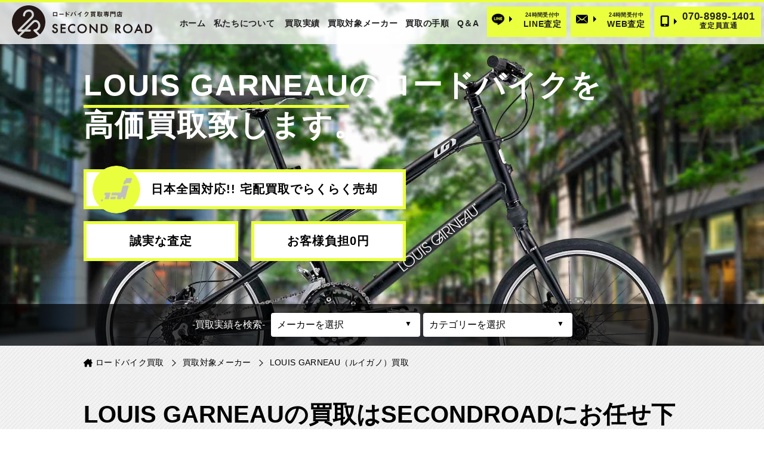

--- FILE ---
content_type: text/html; charset=UTF-8
request_url: https://www.secondroad.jp/maker/louisgarneau/
body_size: 16814
content:
<!doctype html>
<html lang="ja">
<head>
<meta name="viewport" content="width=device-width,initial-scale=1.0,maximum-scale=1.0">
<!-- Google tag (gtag.js) -->
<script async src="https://www.googletagmanager.com/gtag/js?id=G-PEKCW6MQ9Y"></script>
<script>
  window.dataLayer = window.dataLayer || [];
  function gtag(){dataLayer.push(arguments);}
  gtag('js', new Date());

  gtag('config', 'G-PEKCW6MQ9Y');
</script>
<!-- /Google tag (gtag.js) -->
<!-- Google Tag Manager -->
<script>(function(w,d,s,l,i){w[l]=w[l]||[];w[l].push({'gtm.start':
new Date().getTime(),event:'gtm.js'});var f=d.getElementsByTagName(s)[0],
j=d.createElement(s),dl=l!='dataLayer'?'&l='+l:'';j.async=true;j.src=
'https://www.googletagmanager.com/gtm.js?id='+i+dl;f.parentNode.insertBefore(j,f);
})(window,document,'script','dataLayer','GTM-KQS686B');</script>
<!-- End Google Tag Manager -->
<meta name="viewport" content="width=device-width, initial-scale=1.0">
<meta http-equiv="X-UA-Compatible" content="ie=edge">
<meta charset="UTF-8">
<title>LOUIS GARNEAU高価買取致します | 自転車高く売るならセカンドロード</title>
<meta name="description" content="LOUIS GARNEAUの買取価格一覧です。現行モデル旧モデル、いずれも高価買取させて頂きます！" />
<script type="application/ld+json">
{
  "@context": "https://schema.org",
  "@type": "FAQPage",
  "mainEntity": [
    {
      "@type": "Question",
      "name": "宅配買取時の送料はどちらの負担になりますか？",
      "acceptedAnswer": {
        "@type": "Answer",
        "text": "宅配買取の際の送料は当店負担ですのでご安心ください。その他にもお客様に費用のご負担はございませんので安心してロードバイクをご売却頂けます。"
      }
    },
		{
      "@type": "Question",
      "name": "宅配買取の際に買取代金支払いのタイミングはいつになりますか？",
      "acceptedAnswer": {
        "@type": "Answer",
        "text": "基本的に当店に商品が到着した当日にお振込みさせて頂きます。可能な限り迅速に対応をさせて頂いております。例外として商品到着が夕方15時以降になった場合は翌営業日のお振込みになる場合がございます。"
      }
    }
  ]
}
</script>
<script type="application/ld+json">
{
	"@context": "https://schema.org",
	"@type": "BreadcrumbList",
	"itemListElement": [
	{
		"@type": "ListItem",
		"position": 1,
		"name": "ホーム",
		"item": "https://www.secondroad.jp/"
	},{
		"@type": "ListItem",
		"position": 2,
		"name": "買取対象メーカー",
		"item": "https://www.secondroad.jp/maker/"
	},{
		"@type": "ListItem",
		"position": 3,
		"name": "LOUIS GARNEAUの買取",
		"item": "https://www.secondroad.jp/maker/louisgarneau/"
	}
	]
}
</script>
<link rel="canonical" href="https://www.secondroad.jp/maker/louisgarneau/">
<!--OGP-->
<meta property="og:url" content="https://www.secondroad.jp/maker/louisgarneau/" />
<meta property="og:type" content=" website" />
<meta property="og:title" content="LOUIS GARNEAU高価買取致します | 自転車高く売るならセカンドロード" />
<meta property="og:description" content="LOUIS GARNEAUの買取価格一覧です。現行モデル旧モデル、いずれも高価買取させて頂きます！" />
<meta property="og:site_name" content="ロードバイク買取専門店 セカンドロード" />
<meta property="og:image" content="https://www.secondroad.jp/wp/wp-content/themes/second-road/img/ogp-image.jpg" />
<!--/OGP-->
<meta name='robots' content='max-image-preview:large' />
<link rel="alternate" type="application/rss+xml" title="SECOND ROAD &raquo; LOUIS GARNEAU カテゴリーのフィード" href="https://www.secondroad.jp/maker/louisgarneau/feed/" />
<style id='wp-img-auto-sizes-contain-inline-css' type='text/css'>
img:is([sizes=auto i],[sizes^="auto," i]){contain-intrinsic-size:3000px 1500px}
/*# sourceURL=wp-img-auto-sizes-contain-inline-css */
</style>
<style id='wp-emoji-styles-inline-css' type='text/css'>

	img.wp-smiley, img.emoji {
		display: inline !important;
		border: none !important;
		box-shadow: none !important;
		height: 1em !important;
		width: 1em !important;
		margin: 0 0.07em !important;
		vertical-align: -0.1em !important;
		background: none !important;
		padding: 0 !important;
	}
/*# sourceURL=wp-emoji-styles-inline-css */
</style>
<style id='wp-block-library-inline-css' type='text/css'>
:root{--wp-block-synced-color:#7a00df;--wp-block-synced-color--rgb:122,0,223;--wp-bound-block-color:var(--wp-block-synced-color);--wp-editor-canvas-background:#ddd;--wp-admin-theme-color:#007cba;--wp-admin-theme-color--rgb:0,124,186;--wp-admin-theme-color-darker-10:#006ba1;--wp-admin-theme-color-darker-10--rgb:0,107,160.5;--wp-admin-theme-color-darker-20:#005a87;--wp-admin-theme-color-darker-20--rgb:0,90,135;--wp-admin-border-width-focus:2px}@media (min-resolution:192dpi){:root{--wp-admin-border-width-focus:1.5px}}.wp-element-button{cursor:pointer}:root .has-very-light-gray-background-color{background-color:#eee}:root .has-very-dark-gray-background-color{background-color:#313131}:root .has-very-light-gray-color{color:#eee}:root .has-very-dark-gray-color{color:#313131}:root .has-vivid-green-cyan-to-vivid-cyan-blue-gradient-background{background:linear-gradient(135deg,#00d084,#0693e3)}:root .has-purple-crush-gradient-background{background:linear-gradient(135deg,#34e2e4,#4721fb 50%,#ab1dfe)}:root .has-hazy-dawn-gradient-background{background:linear-gradient(135deg,#faaca8,#dad0ec)}:root .has-subdued-olive-gradient-background{background:linear-gradient(135deg,#fafae1,#67a671)}:root .has-atomic-cream-gradient-background{background:linear-gradient(135deg,#fdd79a,#004a59)}:root .has-nightshade-gradient-background{background:linear-gradient(135deg,#330968,#31cdcf)}:root .has-midnight-gradient-background{background:linear-gradient(135deg,#020381,#2874fc)}:root{--wp--preset--font-size--normal:16px;--wp--preset--font-size--huge:42px}.has-regular-font-size{font-size:1em}.has-larger-font-size{font-size:2.625em}.has-normal-font-size{font-size:var(--wp--preset--font-size--normal)}.has-huge-font-size{font-size:var(--wp--preset--font-size--huge)}.has-text-align-center{text-align:center}.has-text-align-left{text-align:left}.has-text-align-right{text-align:right}.has-fit-text{white-space:nowrap!important}#end-resizable-editor-section{display:none}.aligncenter{clear:both}.items-justified-left{justify-content:flex-start}.items-justified-center{justify-content:center}.items-justified-right{justify-content:flex-end}.items-justified-space-between{justify-content:space-between}.screen-reader-text{border:0;clip-path:inset(50%);height:1px;margin:-1px;overflow:hidden;padding:0;position:absolute;width:1px;word-wrap:normal!important}.screen-reader-text:focus{background-color:#ddd;clip-path:none;color:#444;display:block;font-size:1em;height:auto;left:5px;line-height:normal;padding:15px 23px 14px;text-decoration:none;top:5px;width:auto;z-index:100000}html :where(.has-border-color){border-style:solid}html :where([style*=border-top-color]){border-top-style:solid}html :where([style*=border-right-color]){border-right-style:solid}html :where([style*=border-bottom-color]){border-bottom-style:solid}html :where([style*=border-left-color]){border-left-style:solid}html :where([style*=border-width]){border-style:solid}html :where([style*=border-top-width]){border-top-style:solid}html :where([style*=border-right-width]){border-right-style:solid}html :where([style*=border-bottom-width]){border-bottom-style:solid}html :where([style*=border-left-width]){border-left-style:solid}html :where(img[class*=wp-image-]){height:auto;max-width:100%}:where(figure){margin:0 0 1em}html :where(.is-position-sticky){--wp-admin--admin-bar--position-offset:var(--wp-admin--admin-bar--height,0px)}@media screen and (max-width:600px){html :where(.is-position-sticky){--wp-admin--admin-bar--position-offset:0px}}

/*# sourceURL=wp-block-library-inline-css */
</style><style id='global-styles-inline-css' type='text/css'>
:root{--wp--preset--aspect-ratio--square: 1;--wp--preset--aspect-ratio--4-3: 4/3;--wp--preset--aspect-ratio--3-4: 3/4;--wp--preset--aspect-ratio--3-2: 3/2;--wp--preset--aspect-ratio--2-3: 2/3;--wp--preset--aspect-ratio--16-9: 16/9;--wp--preset--aspect-ratio--9-16: 9/16;--wp--preset--color--black: #000000;--wp--preset--color--cyan-bluish-gray: #abb8c3;--wp--preset--color--white: #ffffff;--wp--preset--color--pale-pink: #f78da7;--wp--preset--color--vivid-red: #cf2e2e;--wp--preset--color--luminous-vivid-orange: #ff6900;--wp--preset--color--luminous-vivid-amber: #fcb900;--wp--preset--color--light-green-cyan: #7bdcb5;--wp--preset--color--vivid-green-cyan: #00d084;--wp--preset--color--pale-cyan-blue: #8ed1fc;--wp--preset--color--vivid-cyan-blue: #0693e3;--wp--preset--color--vivid-purple: #9b51e0;--wp--preset--gradient--vivid-cyan-blue-to-vivid-purple: linear-gradient(135deg,rgb(6,147,227) 0%,rgb(155,81,224) 100%);--wp--preset--gradient--light-green-cyan-to-vivid-green-cyan: linear-gradient(135deg,rgb(122,220,180) 0%,rgb(0,208,130) 100%);--wp--preset--gradient--luminous-vivid-amber-to-luminous-vivid-orange: linear-gradient(135deg,rgb(252,185,0) 0%,rgb(255,105,0) 100%);--wp--preset--gradient--luminous-vivid-orange-to-vivid-red: linear-gradient(135deg,rgb(255,105,0) 0%,rgb(207,46,46) 100%);--wp--preset--gradient--very-light-gray-to-cyan-bluish-gray: linear-gradient(135deg,rgb(238,238,238) 0%,rgb(169,184,195) 100%);--wp--preset--gradient--cool-to-warm-spectrum: linear-gradient(135deg,rgb(74,234,220) 0%,rgb(151,120,209) 20%,rgb(207,42,186) 40%,rgb(238,44,130) 60%,rgb(251,105,98) 80%,rgb(254,248,76) 100%);--wp--preset--gradient--blush-light-purple: linear-gradient(135deg,rgb(255,206,236) 0%,rgb(152,150,240) 100%);--wp--preset--gradient--blush-bordeaux: linear-gradient(135deg,rgb(254,205,165) 0%,rgb(254,45,45) 50%,rgb(107,0,62) 100%);--wp--preset--gradient--luminous-dusk: linear-gradient(135deg,rgb(255,203,112) 0%,rgb(199,81,192) 50%,rgb(65,88,208) 100%);--wp--preset--gradient--pale-ocean: linear-gradient(135deg,rgb(255,245,203) 0%,rgb(182,227,212) 50%,rgb(51,167,181) 100%);--wp--preset--gradient--electric-grass: linear-gradient(135deg,rgb(202,248,128) 0%,rgb(113,206,126) 100%);--wp--preset--gradient--midnight: linear-gradient(135deg,rgb(2,3,129) 0%,rgb(40,116,252) 100%);--wp--preset--font-size--small: 13px;--wp--preset--font-size--medium: 20px;--wp--preset--font-size--large: 36px;--wp--preset--font-size--x-large: 42px;--wp--preset--spacing--20: 0.44rem;--wp--preset--spacing--30: 0.67rem;--wp--preset--spacing--40: 1rem;--wp--preset--spacing--50: 1.5rem;--wp--preset--spacing--60: 2.25rem;--wp--preset--spacing--70: 3.38rem;--wp--preset--spacing--80: 5.06rem;--wp--preset--shadow--natural: 6px 6px 9px rgba(0, 0, 0, 0.2);--wp--preset--shadow--deep: 12px 12px 50px rgba(0, 0, 0, 0.4);--wp--preset--shadow--sharp: 6px 6px 0px rgba(0, 0, 0, 0.2);--wp--preset--shadow--outlined: 6px 6px 0px -3px rgb(255, 255, 255), 6px 6px rgb(0, 0, 0);--wp--preset--shadow--crisp: 6px 6px 0px rgb(0, 0, 0);}:where(.is-layout-flex){gap: 0.5em;}:where(.is-layout-grid){gap: 0.5em;}body .is-layout-flex{display: flex;}.is-layout-flex{flex-wrap: wrap;align-items: center;}.is-layout-flex > :is(*, div){margin: 0;}body .is-layout-grid{display: grid;}.is-layout-grid > :is(*, div){margin: 0;}:where(.wp-block-columns.is-layout-flex){gap: 2em;}:where(.wp-block-columns.is-layout-grid){gap: 2em;}:where(.wp-block-post-template.is-layout-flex){gap: 1.25em;}:where(.wp-block-post-template.is-layout-grid){gap: 1.25em;}.has-black-color{color: var(--wp--preset--color--black) !important;}.has-cyan-bluish-gray-color{color: var(--wp--preset--color--cyan-bluish-gray) !important;}.has-white-color{color: var(--wp--preset--color--white) !important;}.has-pale-pink-color{color: var(--wp--preset--color--pale-pink) !important;}.has-vivid-red-color{color: var(--wp--preset--color--vivid-red) !important;}.has-luminous-vivid-orange-color{color: var(--wp--preset--color--luminous-vivid-orange) !important;}.has-luminous-vivid-amber-color{color: var(--wp--preset--color--luminous-vivid-amber) !important;}.has-light-green-cyan-color{color: var(--wp--preset--color--light-green-cyan) !important;}.has-vivid-green-cyan-color{color: var(--wp--preset--color--vivid-green-cyan) !important;}.has-pale-cyan-blue-color{color: var(--wp--preset--color--pale-cyan-blue) !important;}.has-vivid-cyan-blue-color{color: var(--wp--preset--color--vivid-cyan-blue) !important;}.has-vivid-purple-color{color: var(--wp--preset--color--vivid-purple) !important;}.has-black-background-color{background-color: var(--wp--preset--color--black) !important;}.has-cyan-bluish-gray-background-color{background-color: var(--wp--preset--color--cyan-bluish-gray) !important;}.has-white-background-color{background-color: var(--wp--preset--color--white) !important;}.has-pale-pink-background-color{background-color: var(--wp--preset--color--pale-pink) !important;}.has-vivid-red-background-color{background-color: var(--wp--preset--color--vivid-red) !important;}.has-luminous-vivid-orange-background-color{background-color: var(--wp--preset--color--luminous-vivid-orange) !important;}.has-luminous-vivid-amber-background-color{background-color: var(--wp--preset--color--luminous-vivid-amber) !important;}.has-light-green-cyan-background-color{background-color: var(--wp--preset--color--light-green-cyan) !important;}.has-vivid-green-cyan-background-color{background-color: var(--wp--preset--color--vivid-green-cyan) !important;}.has-pale-cyan-blue-background-color{background-color: var(--wp--preset--color--pale-cyan-blue) !important;}.has-vivid-cyan-blue-background-color{background-color: var(--wp--preset--color--vivid-cyan-blue) !important;}.has-vivid-purple-background-color{background-color: var(--wp--preset--color--vivid-purple) !important;}.has-black-border-color{border-color: var(--wp--preset--color--black) !important;}.has-cyan-bluish-gray-border-color{border-color: var(--wp--preset--color--cyan-bluish-gray) !important;}.has-white-border-color{border-color: var(--wp--preset--color--white) !important;}.has-pale-pink-border-color{border-color: var(--wp--preset--color--pale-pink) !important;}.has-vivid-red-border-color{border-color: var(--wp--preset--color--vivid-red) !important;}.has-luminous-vivid-orange-border-color{border-color: var(--wp--preset--color--luminous-vivid-orange) !important;}.has-luminous-vivid-amber-border-color{border-color: var(--wp--preset--color--luminous-vivid-amber) !important;}.has-light-green-cyan-border-color{border-color: var(--wp--preset--color--light-green-cyan) !important;}.has-vivid-green-cyan-border-color{border-color: var(--wp--preset--color--vivid-green-cyan) !important;}.has-pale-cyan-blue-border-color{border-color: var(--wp--preset--color--pale-cyan-blue) !important;}.has-vivid-cyan-blue-border-color{border-color: var(--wp--preset--color--vivid-cyan-blue) !important;}.has-vivid-purple-border-color{border-color: var(--wp--preset--color--vivid-purple) !important;}.has-vivid-cyan-blue-to-vivid-purple-gradient-background{background: var(--wp--preset--gradient--vivid-cyan-blue-to-vivid-purple) !important;}.has-light-green-cyan-to-vivid-green-cyan-gradient-background{background: var(--wp--preset--gradient--light-green-cyan-to-vivid-green-cyan) !important;}.has-luminous-vivid-amber-to-luminous-vivid-orange-gradient-background{background: var(--wp--preset--gradient--luminous-vivid-amber-to-luminous-vivid-orange) !important;}.has-luminous-vivid-orange-to-vivid-red-gradient-background{background: var(--wp--preset--gradient--luminous-vivid-orange-to-vivid-red) !important;}.has-very-light-gray-to-cyan-bluish-gray-gradient-background{background: var(--wp--preset--gradient--very-light-gray-to-cyan-bluish-gray) !important;}.has-cool-to-warm-spectrum-gradient-background{background: var(--wp--preset--gradient--cool-to-warm-spectrum) !important;}.has-blush-light-purple-gradient-background{background: var(--wp--preset--gradient--blush-light-purple) !important;}.has-blush-bordeaux-gradient-background{background: var(--wp--preset--gradient--blush-bordeaux) !important;}.has-luminous-dusk-gradient-background{background: var(--wp--preset--gradient--luminous-dusk) !important;}.has-pale-ocean-gradient-background{background: var(--wp--preset--gradient--pale-ocean) !important;}.has-electric-grass-gradient-background{background: var(--wp--preset--gradient--electric-grass) !important;}.has-midnight-gradient-background{background: var(--wp--preset--gradient--midnight) !important;}.has-small-font-size{font-size: var(--wp--preset--font-size--small) !important;}.has-medium-font-size{font-size: var(--wp--preset--font-size--medium) !important;}.has-large-font-size{font-size: var(--wp--preset--font-size--large) !important;}.has-x-large-font-size{font-size: var(--wp--preset--font-size--x-large) !important;}
/*# sourceURL=global-styles-inline-css */
</style>

<style id='classic-theme-styles-inline-css' type='text/css'>
/*! This file is auto-generated */
.wp-block-button__link{color:#fff;background-color:#32373c;border-radius:9999px;box-shadow:none;text-decoration:none;padding:calc(.667em + 2px) calc(1.333em + 2px);font-size:1.125em}.wp-block-file__button{background:#32373c;color:#fff;text-decoration:none}
/*# sourceURL=/wp-includes/css/classic-themes.min.css */
</style>
<link rel='stylesheet' id='style-css' href='https://www.secondroad.jp/wp/wp-content/themes/second-road/style.css?ver=6.9' type='text/css' media='all' />
<link rel='stylesheet' id='commons-css' href='https://www.secondroad.jp/wp/wp-content/themes/second-road/css/common.css?ver=6.9' type='text/css' media='all' />
<link rel='stylesheet' id='header-css' href='https://www.secondroad.jp/wp/wp-content/themes/second-road/css/header.css?ver=6.9' type='text/css' media='all' />
<link rel='stylesheet' id='footer-css' href='https://www.secondroad.jp/wp/wp-content/themes/second-road/css/footer.css?ver=6.9' type='text/css' media='all' />
<link rel='stylesheet' id='hamburger-css' href='https://www.secondroad.jp/wp/wp-content/themes/second-road/css/hamburger.css?ver=6.9' type='text/css' media='all' />
<link rel='stylesheet' id='top-css' href='https://www.secondroad.jp/wp/wp-content/themes/second-road/css/top.css?ver=6.9' type='text/css' media='all' />
<link rel='stylesheet' id='maker-css' href='https://www.secondroad.jp/wp/wp-content/themes/second-road/css/maker.css?ver=6.9' type='text/css' media='all' />
<script type="text/javascript" src="https://www.secondroad.jp/wp/wp-includes/js/jquery/jquery.min.js?ver=3.7.1" id="jquery-core-js"></script>
<script type="text/javascript" src="https://www.secondroad.jp/wp/wp-includes/js/jquery/jquery-migrate.min.js?ver=3.4.1" id="jquery-migrate-js"></script>
<link rel="https://api.w.org/" href="https://www.secondroad.jp/wp-json/" /><link rel="alternate" title="JSON" type="application/json" href="https://www.secondroad.jp/wp-json/wp/v2/categories/61" /><link rel="EditURI" type="application/rsd+xml" title="RSD" href="https://www.secondroad.jp/wp/xmlrpc.php?rsd" />
<meta name="generator" content="WordPress 6.9" />
<link rel="icon" href="https://www.secondroad.jp/wp/wp-content/uploads/2022/05/cropped-favicon-32x32.png" sizes="32x32" />
<link rel="icon" href="https://www.secondroad.jp/wp/wp-content/uploads/2022/05/cropped-favicon-192x192.png" sizes="192x192" />
<link rel="apple-touch-icon" href="https://www.secondroad.jp/wp/wp-content/uploads/2022/05/cropped-favicon-180x180.png" />
<meta name="msapplication-TileImage" content="https://www.secondroad.jp/wp/wp-content/uploads/2022/05/cropped-favicon-270x270.png" />
<!-- Begin Mieruca Embed Code -->
<script type="text/javascript" id="mierucajs">
window.__fid = window.__fid || [];__fid.push([360211384]);
(function() {
function mieruca(){if(typeof window.__fjsld != "undefined") return; window.__fjsld = 1; var fjs = document.createElement('script'); fjs.type = 'text/javascript'; fjs.async = true; fjs.id = "fjssync"; var timestamp = new Date;fjs.src = ('https:' == document.location.protocol ? 'https' : 'http') + '://hm.mieru-ca.com/service/js/mieruca-hm.js?v='+ timestamp.getTime(); var x = document.getElementsByTagName('script')[0]; x.parentNode.insertBefore(fjs, x); };
setTimeout(mieruca, 500); document.readyState != "complete" ? (window.attachEvent ? window.attachEvent("onload", mieruca) : window.addEventListener("load", mieruca, false)) : mieruca();
})();
</script>
<!-- End Mieruca Embed Code -->
</head>
<body>
<!-- Google Tag Manager (noscript) -->
<noscript><iframe src="https://www.googletagmanager.com/ns.html?id=GTM-KQS686B"
height="0" width="0" style="display:none;visibility:hidden"></iframe></noscript>
<!-- End Google Tag Manager (noscript) -->
  <header class="header">
    <div class="header_container">
      <a href="https://www.secondroad.jp/" class="header_logo"><img src="https://www.secondroad.jp/wp/wp-content/themes/second-road/img/logo.svg" alt="ロードバイク・自転車買取専門店 セカンドロード" width="235" height="56"></a>
      <div class="header_right">
        <ul class="header_menu">
          <li class="header_menu_item"><a href="https://www.secondroad.jp/" class="header_menu_item_link">ホーム</a></li>
          <li class="header_menu_item"><a href="https://www.secondroad.jp/aboutus/" class="header_menu_item_link">私たちについて</a></li>
		  <li class="header_menu_item"><a href="https://www.secondroad.jp/results/" class="header_menu_item_link">買取実績</a></li>
          <li class="header_menu_item"><a href="https://www.secondroad.jp/maker/" class="header_menu_item_link">買取対象メーカー</a></li>
          <li class="header_menu_item"><a href="https://www.secondroad.jp/howto/" class="header_menu_item_link">買取の手順</a></li>
          <li class="header_menu_item"><a href="https://www.secondroad.jp/faq/" class="header_menu_item_link">Q＆A</a></li>
          
        </ul>
        <div class="header_contact">
          <a href="https://www.secondroad.jp/line/" class="header_contact_line btn_shadow">
            <img src="https://www.secondroad.jp/wp/wp-content/themes/second-road/img/icon-line.png" alt="LINEのアイコン" class="header_contact_line_image" width="24" height="22">
            <span class="header_contact_arrow"></span>
            <div class="header_contact_line_text">
              <p class="header_contact_line_title">24時間受付中</p>
              <p class="header_contact_line_word">LINE査定</p>
            </div>
          </a>
          <a href="https://www.secondroad.jp/satei-webform/" class="header_contact_line btn_shadow">
            <img src="https://www.secondroad.jp/wp/wp-content/themes/second-road/img/header-mail-icon.png" alt="メールのアイコン" class="header_contact_line_image" width="24" height="22">
            <span class="header_contact_arrow"></span>
            <div class="header_contact_line_text">
              <p class="header_contact_line_title">24時間受付中</p>
              <p class="header_contact_line_word">WEB査定</p>
            </div>
          </a>
					<a href="tel:070-8989-1401" class="header_contact_tel btn_shadow">
            <img src="https://www.secondroad.jp/wp/wp-content/themes/second-road/img/mobile-screen-button-solid.svg" alt="スマートフォンアイコン" class="header_contact_tel_image" width="17" height="23">
            <span class="header_contact_arrow"></span>
            <div class="header_contact_tel_text">
              <p class="header_contact_tel_tel">070-8989-1401</p>
              <p class="header_contact_tel_title">査定員直通</p>
            </div>
          </a>
        </div>
      </div>
    </div>
  </header>
	
	<div class="fixmenu">
		<a href="https://www.secondroad.jp/" class="fixmenu_item">
			<picture class="fixmenu_item_image">
				<img src="https://www.secondroad.jp/wp/wp-content/themes/second-road/img/house-chimney-solid-white.svg" alt="ホームアイコン" width="15" height="13">
			</picture>
			<p class="fixmenu_item_text">ホーム</p>
		</a>
		<a href="https://www.secondroad.jp/howto/" class="fixmenu_item">
			<picture class="fixmenu_item_image">
				<img src="https://www.secondroad.jp/wp/wp-content/themes/second-road/img/arrow-right-arrow-left-solid-white.svg" alt="双方向矢印アイコン" width="15" height="15">
			</picture>
			<p class="fixmenu_item_text">買取手順</p>
		</a>
		<a href="https://www.secondroad.jp/line/" class="fixmenu_item">
			<picture class="fixmenu_item_image">
				<img src="https://www.secondroad.jp/wp/wp-content/themes/second-road/img/line-white.png" alt="LINEアイコン" width="15" height="14">
			</picture>
			<p class="fixmenu_item_text">LINE査定</p>
		</a>
		<a href="https://www.secondroad.jp/satei-webform/" class="fixmenu_item" id="">
			<picture class="fixmenu_item_image">
				<img src="https://www.secondroad.jp/wp/wp-content/themes/second-road/img/sp-footer-tel-icon.png" alt="メールアイコン" width="15" height="15">
			</picture>
			<p class="fixmenu_item_text">WEB査定</p>
		</a>
		<a class="menu-trigger">
			<span></span>
			<span></span>
			<span></span>
			<p class="menu-trigger-text">メニュー</p>
		</a>
	</div>
	
	<div class="hamburger">
		<ul class="hamburger_menu">
			<li class="hamburger_menu_item"><span  class="hamburger_menu_circle"></span><a href="https://www.secondroad.jp/aboutus/"  class="hamburger_menu_link">私たちについて</a></li>
			<li class="hamburger_menu_item"><span  class="hamburger_menu_circle"></span><a href="https://www.secondroad.jp/howto/"  class="hamburger_menu_link">買取の手順</a></li>
			<li class="hamburger_menu_item"><span  class="hamburger_menu_circle"></span><a href="https://www.secondroad.jp/line/"  class="hamburger_menu_link">LINE査定について</a></li>
			<li class="hamburger_menu_item"><span  class="hamburger_menu_circle"></span><a href="https://www.secondroad.jp/itaku-hanbai/"  class="hamburger_menu_link">委託販売について</a></li>
			<li class="hamburger_menu_item"><span  class="hamburger_menu_circle"></span><a href="https://www.secondroad.jp/results/"  class="hamburger_menu_link">買取実績一覧</a></li>
			<li class="hamburger_menu_item"><span  class="hamburger_menu_circle"></span><a href="https://www.secondroad.jp/maker/"  class="hamburger_menu_link">買取対象メーカー</a></li>
			<li class="hamburger_menu_item"><span  class="hamburger_menu_circle"></span><a href="https://www.secondroad.jp/category/"  class="hamburger_menu_link">買取対象カテゴリー</a></li>
			<li class="hamburger_menu_item"><span  class="hamburger_menu_circle"></span><a href="https://www.secondroad.jp/customer-voice/"  class="hamburger_menu_link">お客様の声</a></li>
			<li class="hamburger_menu_item"><span  class="hamburger_menu_circle"></span><a href="https://www.secondroad.jp/faq/"  class="hamburger_menu_link">よくあるご質問と回答</a></li>
			<li class="hamburger_menu_item"><span  class="hamburger_menu_circle"></span><a href="https://www.secondroad.jp/accessmap/"  class="hamburger_menu_link">アクセスマップ</a></li>
			<li class="hamburger_menu_item"><span  class="hamburger_menu_circle"></span><a href="https://www.secondroad.jp/recruitment/"  class="hamburger_menu_link">求人募集</a></li>
			<li class="hamburger_menu_item"><span  class="hamburger_menu_circle"></span><a href="https://www.secondroad.jp/company/"  class="hamburger_menu_link">会社概要</a></li>
			<li class="hamburger_menu_item"><span  class="hamburger_menu_circle"></span><a href="https://www.secondroad.jp/sitemap/"  class="hamburger_menu_link">サイトマップ</a></li>
			<li class="hamburger_menu_item"><span  class="hamburger_menu_circle"></span><a href="https://www.secondroad.jp/media/"  class="hamburger_menu_link">SECOND ROAD MEDIA(メディア)</a></li>
		</ul>
		<div class="sns_box">
			<a href="https://www.instagram.com/2roadbike/" class="sns_box_item">
				<img src="https://www.secondroad.jp/wp/wp-content/themes/second-road/img/instagram-icon.png" alt="Instagramアイコン" width="34" height="34" loading="lazy">
			</a>
			<a href="https://www.youtube.com/@secondroad3587" class="sns_box_item">
				<img src="https://www.secondroad.jp/wp/wp-content/themes/second-road/img/youtube-icon.png" alt="YouTubeアイコン" width="34" height="34" loading="lazy">
				<svg xmlns="http://www.w3.org/2000/svg" width="68" height="8" viewBox="0 0 68 8" class="sns_box_item_text">
					<text id="SECOND_ROADチャンネル" data-name="SECOND ROADチャンネル" transform="translate(34 6)" font-size="6" font-family="SegoeUI-Bold, Segoe UI" font-weight="700"><tspan x="-33.139" y="0">SECOND ROAD</tspan><tspan y="0" font-family="YuGothicUI-Bold, Yu Gothic UI">チャンネル</tspan>
					</text>
				</svg>
			</a>
		</div>
		<div class="satei_box hamburger_satei_box">
		  <div class="satei_container">
  <div class="satei_container_cover">
    <span class="corner_left_big"></span>
    <span class="corner_left_small"></span>
    <span class="corner_right_big"></span>
    <span class="corner_right_small"></span>
    
    <div class="satei_box">
      <div class="satei_box_title_container"><p class="satei_box_title">無料<span class="satei_box_title_small">で</span>買取価格<span class="satei_box_title_small">を<br class="satei_box_title_br">ご案内します</span></p></div>
      <p class="satei_box_text">LINEもしくはWEBフォームからご依頼ください</p>
      <div class="satei_flex">
        <div class="satei_line">
          <p class="satei_flex_text">24時間受付中</p>
          <a href="https://www.secondroad.jp/line/" id="click_cta_line" onclick="gtag('event', 'click', {'event_category': 'linkclick','event_label': 'cta-line'});" class="satei_line_box">
            <img src="https://www.secondroad.jp/wp/wp-content/themes/second-road/img/line-icon.png" alt="" class="satei_line_box_image" width="40" height="40" loading="lazy">
            <div class="satei_line_box_text">
              <p class="satei_line_box_text_top">LINEでかんたん査定</p>
            </div>
            <span class="satei_line_box_arrow"></span>
          </a>
        </div>

        <div class="satei_web">
          <p class="satei_flex_text">24時間受付中</p>
          <a href="https://www.secondroad.jp/satei-webform/" id="" onclick="" class="satei_web_box">
            <img src="https://www.secondroad.jp/wp/wp-content/themes/second-road/img/mail-icon.png" alt="" class="satei_web_box_image" width="40" height="340" loading="lazy">
            <div class="satei_web_box_text">
              <p class="satei_web_box_text_top">WEBフォームで査定</p>
            </div>
            <span class="satei_web_box_arrow"></span>
          </a>
        </div>
      </div>
      
      <div class="satei_box_text_bottom_box">
        <p class="satei_box_text_bottom">お電話でもご依頼頂けますが、お品のお写真をLINEかWEBフォームからお送り頂く必要があります。</p>
        <p class="satei_box_text_bottom">ご不明な点がありましたらお気軽にお問合せください。</p>
      </div>
      
      <div class="satei_tel_container">
        <div class="satei_tel">
          <a href="tel:070-8989-1401" id="click_cta_tel" onclick="gtag('event', 'tel-tap', {'event_category': 'click','event_label': 'cta-tel'});"  class="satei_tel_box">
            <div class="satei_tel_box_text">
              <p class="satei_tel_box_text_top">お電話でお問合せ</p>
              <p class="satei_tel_box_text_middle">TEL:070-8989-1401(担当直通)</p>
              <!--<p class="satei_tel_box_text_bottom">電話受付時間 11時〜18時</p>-->
            </div>
          </a>
        </div>
      </div>


    </div>
  </div>
</div>    </div>
	</div>
	<a class="hamburger_close">
		<div class="hamburger_close_line">
			<span></span>
			<span></span>
		</div>
		<p class="hamburger_close_text">CLOSE</p>
	</a>
	
	<main>
						<section class="main_view main_view_second" style='background-image: url("https://www.secondroad.jp/wp/wp-content/themes/second-road/img/louisgarneau-main-view.jpg")';>
			<div class="main_view_box">
				<h1 class="main_view_title"><span class="underline">LOUIS GARNEAU</span>の<br class="main_view_title_br">ロードバイクを<br>高価買取致します。</h1>
				<div class="main_view_point">
					<p class="main_view_point_item main_view_point_item_1"><img src="https://www.secondroad.jp/wp/wp-content/themes/second-road/img/main-view-map.png" alt="日本地図アイコン" class="main_view_point_item_1_image" width="80" height="80">日本全国対応!! 宅配買取でらくらく売却</p>
					<p class="main_view_point_item main_view_point_item_2">誠実な査定</p>
					<p class="main_view_point_item main_view_point_item_3">お客様負担0円</p>
				</div>
			</div>
			<form action="https://www.secondroad.jp/" class="top_search_box search_box" method="get">
		<div class="search_box_container">
		<p class="search_box_text">-買取実績を検索-</p>
		<label for="" class="search_box_select">
			<select name="cat" id="cat" class="postform">
				<option class="" value="" disabled selected>メーカーを選択</option>
				<br />
<b>Warning</b>:  Undefined variable $cat_slug in <b>/home/xs137578/secondroad.jp/public_html/wp/wp-content/themes/second-road/search-box.php</b> on line <b>21</b><br />
					<option class="" value="all">すべて</option>
												<br />
<b>Warning</b>:  Undefined variable $cat_slug in <b>/home/xs137578/secondroad.jp/public_html/wp/wp-content/themes/second-road/search-box.php</b> on line <b>30</b><br />
					<option class="" value="alexmoulton">Alex Moulton</option>
												<br />
<b>Warning</b>:  Undefined variable $cat_slug in <b>/home/xs137578/secondroad.jp/public_html/wp/wp-content/themes/second-road/search-box.php</b> on line <b>30</b><br />
					<option class="" value="anchor">ANCHOR</option>
												<br />
<b>Warning</b>:  Undefined variable $cat_slug in <b>/home/xs137578/secondroad.jp/public_html/wp/wp-content/themes/second-road/search-box.php</b> on line <b>30</b><br />
					<option class="" value="besv">BESV</option>
												<br />
<b>Warning</b>:  Undefined variable $cat_slug in <b>/home/xs137578/secondroad.jp/public_html/wp/wp-content/themes/second-road/search-box.php</b> on line <b>30</b><br />
					<option class="" value="bianchi">BIANCHI</option>
												<br />
<b>Warning</b>:  Undefined variable $cat_slug in <b>/home/xs137578/secondroad.jp/public_html/wp/wp-content/themes/second-road/search-box.php</b> on line <b>30</b><br />
					<option class="" value="bmc">BMC</option>
												<br />
<b>Warning</b>:  Undefined variable $cat_slug in <b>/home/xs137578/secondroad.jp/public_html/wp/wp-content/themes/second-road/search-box.php</b> on line <b>30</b><br />
					<option class="" value="boma">BOMA</option>
												<br />
<b>Warning</b>:  Undefined variable $cat_slug in <b>/home/xs137578/secondroad.jp/public_html/wp/wp-content/themes/second-road/search-box.php</b> on line <b>30</b><br />
					<option class="" value="brompton">BROMPTON</option>
												<br />
<b>Warning</b>:  Undefined variable $cat_slug in <b>/home/xs137578/secondroad.jp/public_html/wp/wp-content/themes/second-road/search-box.php</b> on line <b>30</b><br />
					<option class="" value="bryton">Bryton</option>
												<br />
<b>Warning</b>:  Undefined variable $cat_slug in <b>/home/xs137578/secondroad.jp/public_html/wp/wp-content/themes/second-road/search-box.php</b> on line <b>30</b><br />
					<option class="" value="campagnolo">Campagnolo</option>
												<br />
<b>Warning</b>:  Undefined variable $cat_slug in <b>/home/xs137578/secondroad.jp/public_html/wp/wp-content/themes/second-road/search-box.php</b> on line <b>30</b><br />
					<option class="" value="cannondale">CANNONDALE</option>
												<br />
<b>Warning</b>:  Undefined variable $cat_slug in <b>/home/xs137578/secondroad.jp/public_html/wp/wp-content/themes/second-road/search-box.php</b> on line <b>30</b><br />
					<option class="" value="canyon">CANYON</option>
												<br />
<b>Warning</b>:  Undefined variable $cat_slug in <b>/home/xs137578/secondroad.jp/public_html/wp/wp-content/themes/second-road/search-box.php</b> on line <b>30</b><br />
					<option class="" value="carrera">CARRERA</option>
												<br />
<b>Warning</b>:  Undefined variable $cat_slug in <b>/home/xs137578/secondroad.jp/public_html/wp/wp-content/themes/second-road/search-box.php</b> on line <b>30</b><br />
					<option class="" value="cervelo">Cervelo</option>
												<br />
<b>Warning</b>:  Undefined variable $cat_slug in <b>/home/xs137578/secondroad.jp/public_html/wp/wp-content/themes/second-road/search-box.php</b> on line <b>30</b><br />
					<option class="" value="cherubim">CHERUBIM</option>
												<br />
<b>Warning</b>:  Undefined variable $cat_slug in <b>/home/xs137578/secondroad.jp/public_html/wp/wp-content/themes/second-road/search-box.php</b> on line <b>30</b><br />
					<option class="" value="cinelli">cinelli</option>
												<br />
<b>Warning</b>:  Undefined variable $cat_slug in <b>/home/xs137578/secondroad.jp/public_html/wp/wp-content/themes/second-road/search-box.php</b> on line <b>30</b><br />
					<option class="" value="colnago">COLNAGO</option>
												<br />
<b>Warning</b>:  Undefined variable $cat_slug in <b>/home/xs137578/secondroad.jp/public_html/wp/wp-content/themes/second-road/search-box.php</b> on line <b>30</b><br />
					<option class="" value="daccordi">Daccordi</option>
												<br />
<b>Warning</b>:  Undefined variable $cat_slug in <b>/home/xs137578/secondroad.jp/public_html/wp/wp-content/themes/second-road/search-box.php</b> on line <b>30</b><br />
					<option class="" value="dahon">DAHON</option>
												<br />
<b>Warning</b>:  Undefined variable $cat_slug in <b>/home/xs137578/secondroad.jp/public_html/wp/wp-content/themes/second-road/search-box.php</b> on line <b>30</b><br />
					<option class="" value="derosa">DE ROSA</option>
												<br />
<b>Warning</b>:  Undefined variable $cat_slug in <b>/home/xs137578/secondroad.jp/public_html/wp/wp-content/themes/second-road/search-box.php</b> on line <b>30</b><br />
					<option class="" value="eddymerckx">EDDY MERCKX</option>
												<br />
<b>Warning</b>:  Undefined variable $cat_slug in <b>/home/xs137578/secondroad.jp/public_html/wp/wp-content/themes/second-road/search-box.php</b> on line <b>30</b><br />
					<option class="" value="felt">FELT</option>
												<br />
<b>Warning</b>:  Undefined variable $cat_slug in <b>/home/xs137578/secondroad.jp/public_html/wp/wp-content/themes/second-road/search-box.php</b> on line <b>30</b><br />
					<option class="" value="fizik">fizik</option>
												<br />
<b>Warning</b>:  Undefined variable $cat_slug in <b>/home/xs137578/secondroad.jp/public_html/wp/wp-content/themes/second-road/search-box.php</b> on line <b>30</b><br />
					<option class="" value="focus">FOCUS</option>
												<br />
<b>Warning</b>:  Undefined variable $cat_slug in <b>/home/xs137578/secondroad.jp/public_html/wp/wp-content/themes/second-road/search-box.php</b> on line <b>30</b><br />
					<option class="" value="fuji">FUJI</option>
												<br />
<b>Warning</b>:  Undefined variable $cat_slug in <b>/home/xs137578/secondroad.jp/public_html/wp/wp-content/themes/second-road/search-box.php</b> on line <b>30</b><br />
					<option class="" value="fulcrum">FULCRUM</option>
												<br />
<b>Warning</b>:  Undefined variable $cat_slug in <b>/home/xs137578/secondroad.jp/public_html/wp/wp-content/themes/second-road/search-box.php</b> on line <b>30</b><br />
					<option class="" value="garmin">GARMIN</option>
												<br />
<b>Warning</b>:  Undefined variable $cat_slug in <b>/home/xs137578/secondroad.jp/public_html/wp/wp-content/themes/second-road/search-box.php</b> on line <b>30</b><br />
					<option class="" value="giant">GIANT</option>
												<br />
<b>Warning</b>:  Undefined variable $cat_slug in <b>/home/xs137578/secondroad.jp/public_html/wp/wp-content/themes/second-road/search-box.php</b> on line <b>30</b><br />
					<option class="" value="gios">GIOS</option>
												<br />
<b>Warning</b>:  Undefined variable $cat_slug in <b>/home/xs137578/secondroad.jp/public_html/wp/wp-content/themes/second-road/search-box.php</b> on line <b>30</b><br />
					<option class="" value="gt">GT</option>
												<br />
<b>Warning</b>:  Undefined variable $cat_slug in <b>/home/xs137578/secondroad.jp/public_html/wp/wp-content/themes/second-road/search-box.php</b> on line <b>30</b><br />
					<option class="" value="gusto">GUSTO</option>
												<br />
<b>Warning</b>:  Undefined variable $cat_slug in <b>/home/xs137578/secondroad.jp/public_html/wp/wp-content/themes/second-road/search-box.php</b> on line <b>30</b><br />
					<option class="" value="kona">KONA</option>
												<br />
<b>Warning</b>:  Undefined variable $cat_slug in <b>/home/xs137578/secondroad.jp/public_html/wp/wp-content/themes/second-road/search-box.php</b> on line <b>30</b><br />
					<option class="" value="kuota">KUOTA</option>
												<br />
<b>Warning</b>:  Undefined variable $cat_slug in <b>/home/xs137578/secondroad.jp/public_html/wp/wp-content/themes/second-road/search-box.php</b> on line <b>30</b><br />
					<option class="" value="lezyne">Lezyne</option>
												<br />
<b>Warning</b>:  Undefined variable $cat_slug in <b>/home/xs137578/secondroad.jp/public_html/wp/wp-content/themes/second-road/search-box.php</b> on line <b>30</b><br />
					<option class="" value="look">LOOK</option>
												<br />
<b>Warning</b>:  Undefined variable $cat_slug in <b>/home/xs137578/secondroad.jp/public_html/wp/wp-content/themes/second-road/search-box.php</b> on line <b>30</b><br />
					<option class="" value="louisgarneau">LOUIS GARNEAU</option>
												<br />
<b>Warning</b>:  Undefined variable $cat_slug in <b>/home/xs137578/secondroad.jp/public_html/wp/wp-content/themes/second-road/search-box.php</b> on line <b>30</b><br />
					<option class="" value="mavic">MAVIC</option>
												<br />
<b>Warning</b>:  Undefined variable $cat_slug in <b>/home/xs137578/secondroad.jp/public_html/wp/wp-content/themes/second-road/search-box.php</b> on line <b>30</b><br />
					<option class="" value="merida">MERIDA</option>
												<br />
<b>Warning</b>:  Undefined variable $cat_slug in <b>/home/xs137578/secondroad.jp/public_html/wp/wp-content/themes/second-road/search-box.php</b> on line <b>30</b><br />
					<option class="" value="orbea">ORBEA</option>
												<br />
<b>Warning</b>:  Undefined variable $cat_slug in <b>/home/xs137578/secondroad.jp/public_html/wp/wp-content/themes/second-road/search-box.php</b> on line <b>30</b><br />
					<option class="" value="panasonic">Panasonic</option>
												<br />
<b>Warning</b>:  Undefined variable $cat_slug in <b>/home/xs137578/secondroad.jp/public_html/wp/wp-content/themes/second-road/search-box.php</b> on line <b>30</b><br />
					<option class="" value="pinarello">PINARELLO</option>
												<br />
<b>Warning</b>:  Undefined variable $cat_slug in <b>/home/xs137578/secondroad.jp/public_html/wp/wp-content/themes/second-road/search-box.php</b> on line <b>30</b><br />
					<option class="" value="raleigh">RALEIGH</option>
												<br />
<b>Warning</b>:  Undefined variable $cat_slug in <b>/home/xs137578/secondroad.jp/public_html/wp/wp-content/themes/second-road/search-box.php</b> on line <b>30</b><br />
					<option class="" value="ridley">RIDLEY</option>
												<br />
<b>Warning</b>:  Undefined variable $cat_slug in <b>/home/xs137578/secondroad.jp/public_html/wp/wp-content/themes/second-road/search-box.php</b> on line <b>30</b><br />
					<option class="" value="scott">SCOTT</option>
												<br />
<b>Warning</b>:  Undefined variable $cat_slug in <b>/home/xs137578/secondroad.jp/public_html/wp/wp-content/themes/second-road/search-box.php</b> on line <b>30</b><br />
					<option class="" value="shimano">SHIMANO</option>
												<br />
<b>Warning</b>:  Undefined variable $cat_slug in <b>/home/xs137578/secondroad.jp/public_html/wp/wp-content/themes/second-road/search-box.php</b> on line <b>30</b><br />
					<option class="" value="specialized">SPECIALIZED</option>
												<br />
<b>Warning</b>:  Undefined variable $cat_slug in <b>/home/xs137578/secondroad.jp/public_html/wp/wp-content/themes/second-road/search-box.php</b> on line <b>30</b><br />
					<option class="" value="sram">SRAM</option>
												<br />
<b>Warning</b>:  Undefined variable $cat_slug in <b>/home/xs137578/secondroad.jp/public_html/wp/wp-content/themes/second-road/search-box.php</b> on line <b>30</b><br />
					<option class="" value="tern">tern</option>
												<br />
<b>Warning</b>:  Undefined variable $cat_slug in <b>/home/xs137578/secondroad.jp/public_html/wp/wp-content/themes/second-road/search-box.php</b> on line <b>30</b><br />
					<option class="" value="time">TIME</option>
												<br />
<b>Warning</b>:  Undefined variable $cat_slug in <b>/home/xs137578/secondroad.jp/public_html/wp/wp-content/themes/second-road/search-box.php</b> on line <b>30</b><br />
					<option class="" value="trek">TREK</option>
												<br />
<b>Warning</b>:  Undefined variable $cat_slug in <b>/home/xs137578/secondroad.jp/public_html/wp/wp-content/themes/second-road/search-box.php</b> on line <b>30</b><br />
					<option class="" value="wahoo">Wahoo</option>
												<br />
<b>Warning</b>:  Undefined variable $cat_slug in <b>/home/xs137578/secondroad.jp/public_html/wp/wp-content/themes/second-road/search-box.php</b> on line <b>30</b><br />
					<option class="" value="wilier">Wilier</option>
												<br />
<b>Warning</b>:  Undefined variable $cat_slug in <b>/home/xs137578/secondroad.jp/public_html/wp/wp-content/themes/second-road/search-box.php</b> on line <b>30</b><br />
					<option class="" value="yamaha">YAMAHA</option>
												<br />
<b>Warning</b>:  Undefined variable $cat_slug in <b>/home/xs137578/secondroad.jp/public_html/wp/wp-content/themes/second-road/search-box.php</b> on line <b>30</b><br />
					<option class="" value="zipp">ZIPP</option>
												<br />
<b>Warning</b>:  Undefined variable $cat_slug in <b>/home/xs137578/secondroad.jp/public_html/wp/wp-content/themes/second-road/search-box.php</b> on line <b>30</b><br />
					<option class="" value="other">その他</option>
											</select>
		</label>
		<label for="" class="search_box_select">
			<select name="tags" id="tags" class="postform">
				<option class="" value="" disabled selected>カテゴリーを選択</option>
				<br />
<b>Warning</b>:  Undefined variable $tag_slug in <b>/home/xs137578/secondroad.jp/public_html/wp/wp-content/themes/second-road/search-box.php</b> on line <b>43</b><br />
					<option class="" value="all">すべて</option>
												<br />
<b>Warning</b>:  Undefined variable $tag_slug in <b>/home/xs137578/secondroad.jp/public_html/wp/wp-content/themes/second-road/search-box.php</b> on line <b>52</b><br />
					<option class="" value="roadbike">ロードバイク</option>
												<br />
<b>Warning</b>:  Undefined variable $tag_slug in <b>/home/xs137578/secondroad.jp/public_html/wp/wp-content/themes/second-road/search-box.php</b> on line <b>52</b><br />
					<option class="" value="crossbike">クロスバイク</option>
												<br />
<b>Warning</b>:  Undefined variable $tag_slug in <b>/home/xs137578/secondroad.jp/public_html/wp/wp-content/themes/second-road/search-box.php</b> on line <b>52</b><br />
					<option class="" value="mountain-bike">マウンテンバイク</option>
												<br />
<b>Warning</b>:  Undefined variable $tag_slug in <b>/home/xs137578/secondroad.jp/public_html/wp/wp-content/themes/second-road/search-box.php</b> on line <b>52</b><br />
					<option class="" value="mini-velo">ミニベロ（小径車）</option>
												<br />
<b>Warning</b>:  Undefined variable $tag_slug in <b>/home/xs137578/secondroad.jp/public_html/wp/wp-content/themes/second-road/search-box.php</b> on line <b>52</b><br />
					<option class="" value="folding-bike">折りたたみ自転車</option>
												<br />
<b>Warning</b>:  Undefined variable $tag_slug in <b>/home/xs137578/secondroad.jp/public_html/wp/wp-content/themes/second-road/search-box.php</b> on line <b>52</b><br />
					<option class="" value="e-bike">E-BIKE</option>
												<br />
<b>Warning</b>:  Undefined variable $tag_slug in <b>/home/xs137578/secondroad.jp/public_html/wp/wp-content/themes/second-road/search-box.php</b> on line <b>52</b><br />
					<option class="" value="bmx">BMX</option>
												<br />
<b>Warning</b>:  Undefined variable $tag_slug in <b>/home/xs137578/secondroad.jp/public_html/wp/wp-content/themes/second-road/search-box.php</b> on line <b>52</b><br />
					<option class="" value="wheel">ホイール</option>
												<br />
<b>Warning</b>:  Undefined variable $tag_slug in <b>/home/xs137578/secondroad.jp/public_html/wp/wp-content/themes/second-road/search-box.php</b> on line <b>52</b><br />
					<option class="" value="component">コンポーネント</option>
												<br />
<b>Warning</b>:  Undefined variable $tag_slug in <b>/home/xs137578/secondroad.jp/public_html/wp/wp-content/themes/second-road/search-box.php</b> on line <b>52</b><br />
					<option class="" value="wear">ウェア</option>
												<br />
<b>Warning</b>:  Undefined variable $tag_slug in <b>/home/xs137578/secondroad.jp/public_html/wp/wp-content/themes/second-road/search-box.php</b> on line <b>52</b><br />
					<option class="" value="cyclocomputer">サイクルコンピューター</option>
												<br />
<b>Warning</b>:  Undefined variable $tag_slug in <b>/home/xs137578/secondroad.jp/public_html/wp/wp-content/themes/second-road/search-box.php</b> on line <b>52</b><br />
					<option class="" value="parts">自転車パーツ</option>
											</select>
		</label>
		<input type="hidden" name="s">
	</div>
</form>		</section>
						<section class="section_reason">
			<div class="section_container section_container_reason">
				<div class="breadcrumb">
					<img src="https://www.secondroad.jp/wp/wp-content/themes/second-road/img/house-chimney-solid.svg" alt="" class="breadcrumb_home" width="15" height="13">
					<a href="https://www.secondroad.jp/" class="breadcrumb_link">ロードバイク買取</a>
					<span class="breadcrumb_arrow"></span>
					<a href="https://www.secondroad.jp/maker/" class="breadcrumb_link">買取対象メーカー</a>
					<span class="breadcrumb_arrow"></span>
					<span class="breadcrumb_item">LOUIS GARNEAU（ルイガノ）買取</span>
				</div>
				<p class="reason_top_title"><span class="underline">LOUIS GARNEAUの買取</span>はSECONDROADにお任せ下さい。</p>
				<p class="reason_text"><span class="blue">LOUIS GARNEAU（ルイガノ）のミニベロ、E-BIKE、ロードバイク、クロスバイクを高価買取させて頂きます。</span></p>
				<p class="reason_text">1983年設立されたカナダに拠点を自転車メーカーのルイガノ。</p>
				<p class="reason_text">競技用の自転車でけではなく、日常でライドできるスポーツラインは日本の街でもよく見かけることがあると思います。</p>
				<p class="reason_text"><span class="blue">再販需要が高い、Louis Garneau（ルイガノ）のE-BIKE、ミニベロは当店でも買取強化しています。ご売却をご検討の際はぜひ一度査定をご依頼下さい。</span></p>
				<div class="table_of_contents">
					<p class="table_of_contents_title">このページの目次</p>
					<div class="table_of_contents_box">
						<a href="#results" class="table_of_contents_link">LOUIS GARNEAUの買取実績</a>
						<span class="table_of_contents_slash">/</span>
						<a href="#price" class="table_of_contents_link">LOUIS GARNEAUの買取価格</a>
						<span class="table_of_contents_slash">/</span>
						<a href="#howto" class="table_of_contents_link">買取の方法</a>
						<span class="table_of_contents_slash">/</span>
						<a href="#faq" class="table_of_contents_link">よくあるご質問</a>
						<span class="table_of_contents_slash">/</span>
						<a href="#voice" class="table_of_contents_link">お客様の口コミ</a>
					</div>
				</div>
									<h2 class="h2" id="results">LOUIS GARNEAUの買取実績</h2>
					<p class="jisseki_text">日本全国各地からお買取させて頂いたLOUIS GARNEAUの買取実績の一例です。</p>
					<div class="jisseki_box">
												<a href="https://www.secondroad.jp/results/garneau-gennix-e1-2016-105-5800-mavic-cosmic-sl-40-rim/" class="jisseki_item">
							<p class="jisseki_item_image btn_shadow">
								<span class="jisseki_item_category">ロードバイク</span>
								<span class="jisseki_item_date"><img src="https://www.secondroad.jp/wp/wp-content/themes/second-road/img/update-icon.png" alt="" width="15" height="15" loading="lazy" class="jisseki_item_date_icon">2023.04.05</span>
								<img width="1200" height="900" src="https://www.secondroad.jp/wp/wp-content/uploads/2023/04/150.jpg" class="attachment-post-thumbnail size-post-thumbnail wp-post-image" alt="GARNEAU カノー GENNIX E1 ジェニックス 2016 105 5800 MAVIC COSMIC SL 40 リム" decoding="async" fetchpriority="high" srcset="https://www.secondroad.jp/wp/wp-content/uploads/2023/04/150.jpg 1200w, https://www.secondroad.jp/wp/wp-content/uploads/2023/04/150-300x225.jpg 300w, https://www.secondroad.jp/wp/wp-content/uploads/2023/04/150-1024x768.jpg 1024w, https://www.secondroad.jp/wp/wp-content/uploads/2023/04/150-768x576.jpg 768w, https://www.secondroad.jp/wp/wp-content/uploads/2023/04/150-184x138.jpg 184w, https://www.secondroad.jp/wp/wp-content/uploads/2023/04/150-500x375.jpg 500w" sizes="(max-width: 1200px) 100vw, 1200px" />							</p>
							<p class="jisseki_item_title">GARNEAU ガノー GENNIX E1 ジェニックス 2016 105 5800 MAVIC COSMIC SL 40 リム</p>
						</a>
											</div>
					<div class="jisseki_link_box">
						<a href="https://www.secondroad.jp/results/?cat=louisgarneau&s=" class="jisseki_link btn_shadow">LOUIS GARNEAUの<br>買取実績をもっと見る<span class="jisseki_link_arrow"></span></a>
					</div>
								</div>
		</section>
		
		<section class="section_kaitori_list">
			<div class="main_container single_main_container">
				<h2 class="h2" id="price">LOUIS GARNEAUの買取価格</h2>
				<div class="kaitori_category">
					<div class="kaitori_category_text">
						<img src="https://www.secondroad.jp/wp/wp-content/themes/second-road/img/lightbulb-regular.svg" alt="注目アイコン" class="kaitori_category_text_image" width="15" height="32">
						<p class="kaitori_category_text_title">主なルイガノの買取対象商品</p>
					</div>
					<div class="kaitori_category_box">
						<a href="#roadbike" class="kaitori_category_item">ロードバイク<span class="kaitori_category_arrow"></span></a>
						<a href="#crossbike" class="kaitori_category_item">クロスバイク<span class="kaitori_category_arrow"></span></a>
						<a href="#e-bike" class="kaitori_category_item">E-BIKE<span class="kaitori_category_arrow"></span></a>
						<a href="#mini-velo" class="kaitori_category_item">ミニベロ<span class="kaitori_category_arrow"></span></a>
						<a href="#other" class="kaitori_category_item">その他<span class="kaitori_category_arrow"></span></a>
					</div>
				</div>
				<!--ロードバイク-->
								<h3 class="h3" id="roadbike">Louis Garneau（ルイガノ）ロードバイク買取対象車体</h3>
				<div class="kaitori_list">
										<a href="https://www.secondroad.jp/maker/louisgarneau/multiway700/" class="kaitori_list_item btn_shadow2">
						<p class="kaitori_list_item_title">MULTIWAY700 マルチウェイ700</p>
						<div class="kaitori_list_item_flex">
							<span class="kaitori_list_item_text">買取価格</span>
							<p class="kaitori_list_item_price">
																																								<span class="ask">お問合せ下さい</span>
															</p>
						</div>
					</a>
									</div>
												
				<!--クロスバイク-->
								<h3 class="h3" id="crossbike">Louis Garneau（ルイガノ）クロスバイク買取対象車体</h3>
				<div class="kaitori_list">
										<a href="https://www.secondroad.jp/maker/louisgarneau/aviator9-0s/" class="kaitori_list_item btn_shadow2">
						<p class="kaitori_list_item_title">AVIATOR9.0S アビエイター9.0エス</p>
						<div class="kaitori_list_item_flex">
							<span class="kaitori_list_item_text">買取価格</span>
							<p class="kaitori_list_item_price">
																																								<span class="ask">お問合せ下さい</span>
															</p>
						</div>
					</a>
										<a href="https://www.secondroad.jp/maker/louisgarneau/aviator9-0-disc/" class="kaitori_list_item btn_shadow2">
						<p class="kaitori_list_item_title">AVIATOR9.0 DISC アビエイター9.0ディスク</p>
						<div class="kaitori_list_item_flex">
							<span class="kaitori_list_item_text">買取価格</span>
							<p class="kaitori_list_item_price">
																																								<span class="ask">お問合せ下さい</span>
															</p>
						</div>
					</a>
									</div>
												
				 <!--マウンテンバイク-->
												
				<!--電動アシスト自転車-->
								<h3 class="h3" id="e-bike">Louis Garneau（ルイガノ）E-BIKE買取対象車体</h3>
				<div class="kaitori_list">
										<a href="https://www.secondroad.jp/maker/louisgarneau/ascent-c/" class="kaitori_list_item btn_shadow2">
						<p class="kaitori_list_item_title">ASCENT C アセントシー</p>
						<div class="kaitori_list_item_flex">
							<span class="kaitori_list_item_text">買取価格</span>
							<p class="kaitori_list_item_price">
																																								<span class="ask">お問合せ下さい</span>
															</p>
						</div>
					</a>
										<a href="https://www.secondroad.jp/maker/louisgarneau/easel-e/" class="kaitori_list_item btn_shadow2">
						<p class="kaitori_list_item_title">EASEL-E イーゼルイー</p>
						<div class="kaitori_list_item_flex">
							<span class="kaitori_list_item_text">買取価格</span>
							<p class="kaitori_list_item_price">
																																								<span class="ask">お問合せ下さい</span>
															</p>
						</div>
					</a>
										<a href="https://www.secondroad.jp/maker/louisgarneau/easel-inter5e-di2/" class="kaitori_list_item btn_shadow2">
						<p class="kaitori_list_item_title">EASEL INTER5E DI2 イーゼルインター5イー</p>
						<div class="kaitori_list_item_flex">
							<span class="kaitori_list_item_text">買取価格</span>
							<p class="kaitori_list_item_price">
																																								<span class="ask">お問合せ下さい</span>
															</p>
						</div>
					</a>
									</div>
												
				<!--電動アシスト自転車-->
								<h3 class="h3" id="mini-velo">Louis Garneau（ルイガノ）ミニベロ買取対象車体</h3>
				<div class="kaitori_list">
										<a href="https://www.secondroad.jp/maker/louisgarneau/easel8-0/" class="kaitori_list_item btn_shadow2">
						<p class="kaitori_list_item_title">EASEL8.0 イーゼル8.0</p>
						<div class="kaitori_list_item_flex">
							<span class="kaitori_list_item_text">買取価格</span>
							<p class="kaitori_list_item_price">
																																								<span class="ask">お問合せ下さい</span>
															</p>
						</div>
					</a>
										<a href="https://www.secondroad.jp/maker/louisgarneau/easel9-0/" class="kaitori_list_item btn_shadow2">
						<p class="kaitori_list_item_title">EASEL9.0 イーゼル9.0</p>
						<div class="kaitori_list_item_flex">
							<span class="kaitori_list_item_text">買取価格</span>
							<p class="kaitori_list_item_price">
																																								<span class="ask">お問合せ下さい</span>
															</p>
						</div>
					</a>
									</div>
												
				<h3 class="h3" id="other">Louis Garneauのその他の買取対象商品</h3>
				<p class="kaitori_list_text">メインの車体以外にも以下のパーツ等やその他車体も買取対象です。<br>ご売却をご検討されているお品がありましたら、お気軽にお問合せ下さい。</p>
				<div class="other_list">
					<div class="other_list_item">
						<img src="https://www.secondroad.jp/wp/wp-content/themes/second-road/img/single-wheel.jpg" alt="ホイール" class="other_list_item_image" width="184" height="130" loading="lazy">
						<p class="other_list_item_title">ホイール</p>
					</div>
					<div class="other_list_item">
						<img src="https://www.secondroad.jp/wp/wp-content/themes/second-road/img/single-saddle.jpg" alt="サドル" class="other_list_item_image" width="184" height="130" loading="lazy">
						<p class="other_list_item_title">サドル</p>
					</div>
					<div class="other_list_item">
						<img src="https://www.secondroad.jp/wp/wp-content/themes/second-road/img/single-pedal.jpg" alt="ペダル" class="other_list_item_image" width="184" height="130" loading="lazy">
						<p class="other_list_item_title">ペダル</p>
					</div>
				</div>
				<div class="kaitori_list_extra">
					<span class="kaitori_list_extra_text">ステム</span>
					<span class="kaitori_list_extra_slash">/</span>
					<span class="kaitori_list_extra_text">シートポスト</span>
					<span class="kaitori_list_extra_slash">/</span>
					<span class="kaitori_list_extra_text">チューブ</span>
					<span class="kaitori_list_extra_slash">/</span>
					<span class="kaitori_list_extra_text">ブレーキ</span>
					<span class="kaitori_list_extra_slash">/</span>
					<span class="kaitori_list_extra_text">ヘルメット</span>
					<span class="kaitori_list_extra_slash">/</span>
					<span class="kaitori_list_extra_text">ライト</span>
				</div>
			</div>
		</section>

		<section class="section_satei">
			<div class="satei_container">
  <div class="satei_container_cover">
    <span class="corner_left_big"></span>
    <span class="corner_left_small"></span>
    <span class="corner_right_big"></span>
    <span class="corner_right_small"></span>
    
    <div class="satei_box">
      <div class="satei_box_title_container"><p class="satei_box_title">無料<span class="satei_box_title_small">で</span>買取価格<span class="satei_box_title_small">を<br class="satei_box_title_br">ご案内します</span></p></div>
      <p class="satei_box_text">LINEもしくはWEBフォームからご依頼ください</p>
      <div class="satei_flex">
        <div class="satei_line">
          <p class="satei_flex_text">24時間受付中</p>
          <a href="https://www.secondroad.jp/line/" id="click_cta_line" onclick="gtag('event', 'click', {'event_category': 'linkclick','event_label': 'cta-line'});" class="satei_line_box">
            <img src="https://www.secondroad.jp/wp/wp-content/themes/second-road/img/line-icon.png" alt="" class="satei_line_box_image" width="40" height="40" loading="lazy">
            <div class="satei_line_box_text">
              <p class="satei_line_box_text_top">LINEでかんたん査定</p>
            </div>
            <span class="satei_line_box_arrow"></span>
          </a>
        </div>

        <div class="satei_web">
          <p class="satei_flex_text">24時間受付中</p>
          <a href="https://www.secondroad.jp/satei-webform/" id="" onclick="" class="satei_web_box">
            <img src="https://www.secondroad.jp/wp/wp-content/themes/second-road/img/mail-icon.png" alt="" class="satei_web_box_image" width="40" height="340" loading="lazy">
            <div class="satei_web_box_text">
              <p class="satei_web_box_text_top">WEBフォームで査定</p>
            </div>
            <span class="satei_web_box_arrow"></span>
          </a>
        </div>
      </div>
      
      <div class="satei_box_text_bottom_box">
        <p class="satei_box_text_bottom">お電話でもご依頼頂けますが、お品のお写真をLINEかWEBフォームからお送り頂く必要があります。</p>
        <p class="satei_box_text_bottom">ご不明な点がありましたらお気軽にお問合せください。</p>
      </div>
      
      <div class="satei_tel_container">
        <div class="satei_tel">
          <a href="tel:070-8989-1401" id="click_cta_tel" onclick="gtag('event', 'tel-tap', {'event_category': 'click','event_label': 'cta-tel'});"  class="satei_tel_box">
            <div class="satei_tel_box_text">
              <p class="satei_tel_box_text_top">お電話でお問合せ</p>
              <p class="satei_tel_box_text_middle">TEL:070-8989-1401(担当直通)</p>
              <!--<p class="satei_tel_box_text_bottom">電話受付時間 11時〜18時</p>-->
            </div>
          </a>
        </div>
      </div>


    </div>
  </div>
</div>		</section>

		<section class="section_howto">
			<div class="section_container">
				<h2 class="h2" id="howto">買取の方法</h2>
				<p class="howto_text">お客様のご希望に合わせて買取方法をお選び下さい。<br>
				※地域により買取方法をご提案させて頂く場合がございます。</p>
				<div class="howto_box">
					<div class="howto_item">
						<div class="howto_item_title_box"><h3 class="howto_item_title h3">宅配買取</h3></div>
						<picture class="howto_item_image">
							<img src="https://www.secondroad.jp/wp/wp-content/themes/second-road/img/takuhai.jpg" alt="宅配買取のイメージ" width="310" height="233" loading="lazy">
						</picture>
						<p class="howto_item_text">宅配用のダンボールでお送り頂く買取方法です。ご自宅にいながらお取引き完結するおすすめの買取方法です。お送り頂く送料も当店負担となりますので、お気軽にご利用頂けます。</p>
						<a href="https://www.secondroad.jp/howto/#takuhai" class="howto_link btn_shadow">更に詳しく<span class="howto_link_arrow"></span></a>
					</div>
					<div class="howto_item">
						<div class="howto_item_title_box"><h3 class="howto_item_title h3">店頭買取</h3></div>
						<picture class="howto_item_image">
							<img src="https://www.secondroad.jp/wp/wp-content/themes/second-road/img/tento.jpg" alt="店頭買取のイメージ" width="310" height="233" loading="lazy">
						</picture>
						<p class="howto_item_text">店頭にお持ち込み頂いて現物を確認させて頂いて買取させて頂く方法です。その場で買取価格をご提示させて頂きご納得いただければ現金で買取代金をお支払いさせて頂きます。</p>
						<a href="https://www.secondroad.jp/howto/#tento" class="howto_link btn_shadow">更に詳しく<span class="howto_link_arrow"></span></a>
					</div>
					<div class="howto_item">
						<div class="howto_item_title_box"><h3 class="howto_item_title h3">出張買取</h3></div>
						<picture class="howto_item_image">
							<img src="https://www.secondroad.jp/wp/wp-content/themes/second-road/img/syuttyou.jpg" alt="出張買取のイメージ" width="310" height="233" loading="lazy">
						</picture>
						<p class="howto_item_text">お客様のご自宅に査定員がお伺いし、現物を確認の上買取価格をご提示させて頂きます。ご自宅にいながらお取引きが完結する買取方法です。ご予約制となりますがお気軽にご相談下さい。</p>
						<a href="https://www.secondroad.jp/howto/#syuccho" class="howto_link btn_shadow">更に詳しく<span class="howto_link_arrow"></span></a>
					</div>
				</div>
			</div>
		</section>

		<section class="section_faq">
			<div class="section_container">
				<h2 class="h2" id="faq">よくあるご質問と回答</h2>
				<div class="faq_box">
					<div class="faq_item_1">
						<span class="faq_item_num">Q1</span>
						<p class="faq_item_title">宅配買取時の送料はどちらの負担になりますか？</p>
					</div>
					<div class="faq_item_2">
						<span class="faq_item_num">Q2</span>
						<p class="faq_item_title">宅配買取の際に買取代金支払いのタイミングはいつになりますか？</p>
					</div>
					<div class="faq_item_3">				
						<p class="faq_item_text">宅配買取の際の送料は当店負担ですのでご安心ください。その他にもお客様に費用のご負担はございませんので安心してロードバイクをご売却頂けます。</p>
					</div>
					<div class="faq_item_4">
						<p class="faq_item_text">基本的に当店に商品が到着した当日にお振込みさせて頂きます。可能な限り迅速に対応をさせて頂いております。例外として商品到着が夕方15時以降になった場合は翌営業日のお振込みになる場合がございます。</p>
					</div>
				</div>

				<a href="https://www.secondroad.jp/faq/" class="faq_link btn_shadow">更によくあるご質問と回答を見る<span class="faq_link_arrow"></span></a>
			</div>
		</section>

		<section class="section_voice">
			<div class="section_container">
				<h2 class="h2" id="voice">ご利用頂いたお客様の口コミ</h2>
				<div class="voice_top">
					<picture class="voice_top_image">
						<img src="https://www.secondroad.jp/wp/wp-content/themes/second-road/img/voice.png" alt="お客様の口コミ" width="270" height="237" loading="lazy">
					</picture>
					<p class="voice_top_text">Googleマップと買取店比較サイトのヒカカクにてご投稿頂いた口コミを一部ご紹介します。<br>ご投稿頂いたお客様には感謝申し上げます。</p>
				</div>
				<div class="voice_box">
					<div class="voice_box_1 voice_item">
						<p class="voice_text">ＫＨＳ折り畳み自転車を2台で105000円で買い取りして頂きました。2台とも新しくディスプレイ状態だだたので、悩んでいましたが、納得の買い取りでした。また、初めての事が多かったのですが、親身に相談にのって頂けました。</p>
					</div>
					<div class="voice_box_2 voice_item">
						<p class="voice_text">私のと妻、子のロードバイク合わせて合計4台を売却。名残惜しさがすごくありましたが、売却後にカッコよく写真を撮影してもらったデータをいただくことができて改めて売却先に間違いはなかったと確信。世情の影響でしばらくは楽しく乗れない日々だったので、いつかまた家族で乗れる日が来るまでがんばります。たくさんの思い出をありがとう！！</p>
					</div>
					<div class="voice_box_3 voice_item">
						<p class="voice_text">初めて、お伺いさせて頂きました。スタッフの方もすごく丁寧で話しやすく面白いクールな方でした。初見の方でも馴染めそうな雰囲気を作ってくれました。急に初見でお伺いし、急に査定をして頂きましが全く嫌な顔もせずに対応していただけました！本日、Bianchi sprintを査定して頂きその日に売却をしました。高く買い取って頂くというのが、こちらのお店の強みだと思います！こちらの要望も聞いて頂き、条件が良かったので即決でした。売却には、身分証明書、防犯登録の紙が必要でしたが身分証明書しか用意できませんでした。防犯登録の紙が用意できなくても店舗にて手続きができるので安心して売却することが可能でした。 これからも、査定以外でも近くを通ったら顔を出したいなと思うようなお店なので皆さんも良ければ、相談からでも立ち寄って頂きたいなと思うようなお店でした！</p>
					</div>
					<div class="voice_box_4 voice_item">
						<p class="voice_text">このたびは迅速で丁寧な対応に感謝しております！ 価格面でも納得のお値段をつけて下さいました。 相棒のような愛車や思い入れのあるパーツ。 それを手放す時一抹の寂しさのようなものを感じますが、そんな時「買ってやってる雰囲気」をビシビシ感じる業者さんにお譲りすることになると後悔するのでは? 知識力も豊かで納得の説明！ 信頼のおける業者さんだと感じました。 またお世話になると思います。 その際はよろしくお願い致します。</p>
					</div>
					<div class="voice_box_5 voice_item">
						<p class="voice_text">腰を痛めてしばらく乗れていなかったロードバイクを自宅まで出張買取に来てもらい買い取っていただきました。価格面はもちろん、丁寧な接客をしていただき満足のいく結果でした。出張の際にお隣さんなどへの気配りもしていただけていたのが何よりよかったと思った点でした。新しくロードバイクを買うことはもうなさそうですが、オススメできるショップさんだと思います！</p>
					</div>
				</div>
				<a href="https://www.secondroad.jp/customer-voice/" class="voice_link btn_shadow">更にお客様の声の口コミを見る<span class="voice_link_arrow"></span></a>
			</div>
		</section>

		<section class="section_ban">
			<div class="ban_box">
				<picture class="ban_box_image">
					<img src="https://www.secondroad.jp/wp/wp-content/themes/second-road/img/ban.png" alt="盗難品・横領品は一切買取しません。" width="76" height="76" loading="lazy">
				</picture>
				<div class="ban_text">
					<p class="ban_text_red">盗難品・横領品は一切買取しません。</p>
					<p class="ban_text_black">盗難品・横領品である疑いがある場合、<br>管轄の警察署へ即時通報します。</p>
				</div>
			</div>
		</section>
	</main>
		<footer class="footer">
		<div class="sns_box">
			<a href="https://www.instagram.com/2roadbike/" class="sns_box_item">
				<img src="https://www.secondroad.jp/wp/wp-content/themes/second-road/img/instagram-icon.png" alt="" width="34" height="34" loading="lazy">
			</a>
			<a href="https://www.youtube.com/@secondroad3587" class="sns_box_item">
				<img src="https://www.secondroad.jp/wp/wp-content/themes/second-road/img/youtube-icon.png" alt="" width="34" height="34" loading="lazy">
				<svg xmlns="http://www.w3.org/2000/svg" width="90" height="8" viewBox="0 0 90 8" class="sns_box_item_text">
					<text id="SECOND_ROADチャンネル" data-name="SECOND ROADチャンネル" transform="translate(34 6)" font-size="6" font-family="SegoeUI-Bold, Segoe UI" font-weight="700"><tspan x="-33.139" y="0">SECOND ROAD</tspan><tspan y="0" font-family="YuGothicUI-Bold, Yu Gothic UI">チャンネル</tspan>
					</text>
				</svg>
			</a>
		</div>
		<picture class="footer_logo_text">
			<img src="https://www.secondroad.jp/wp/wp-content/themes/second-road/img/footer-logo-text.png" alt="SECOND ROADロゴ" width="268" height="61" loading="lazy">
		</picture>
		<div class="footer_box">
			<div class="footer_left">
				<p class="footer_box_title">査定依頼</p>
        
				<a href="https://www.secondroad.jp/line/" class="footer_line_box">
					<img src="https://www.secondroad.jp/wp/wp-content/themes/second-road/img/line-icon.png" alt="" class="footer_line_image" width="40" height="40" loading="lazy">
					<div class="footer_line_text">
						<p class="footer_line_word">LINEでかんたん査定</p>
					</div>
          <span class="footer_line_box_arrow"></span>
				</a>
        <a href="https://www.secondroad.jp/satei-webform/" class="footer_web_box">
					<img src="https://www.secondroad.jp/wp/wp-content/themes/second-road/img/mail-icon.png" alt="" class="footer_line_image" width="40" height="40" loading="lazy">
					<div class="footer_web_text">
						<p class="footer_web_word">WEBフォームで査定</p>
					</div>
          <span class="footer_web_box_arrow"></span>
				</a>
        
			</div>
			<div class="footer_center">
				<p class="footer_box_title">買取について</p>
				<ul class="footer_list">
					<li class="footer_list_item"><span class="footer_list_item_arrow"></span><a href="https://www.secondroad.jp/aboutus/" class="footer_list_item_link">私たちについて</a></li>
					<li class="footer_list_item"><span class="footer_list_item_arrow"></span><a href="https://www.secondroad.jp/howto/" class="footer_list_item_link">買取の手順</a></li>
					<li class="footer_list_item"><span class="footer_list_item_arrow"></span><a href="https://www.secondroad.jp/maker/" class="footer_list_item_link">買取対象メーカー</a></li>
					<li class="footer_list_item"><span class="footer_list_item_arrow"></span><a href="https://www.secondroad.jp/category/" class="footer_list_item_link">買取対象カテゴリー</a></li>
					<li class="footer_list_item"><span class="footer_list_item_arrow"></span><a href="https://www.secondroad.jp/itaku-hanbai/" class="footer_list_item_link">委託販売について</a></li>
					<li class="footer_list_item"><span class="footer_list_item_arrow"></span><a href="https://www.secondroad.jp/results/" class="footer_list_item_link">実績一覧</a></li>
					<li class="footer_list_item"><span class="footer_list_item_arrow"></span><a href="https://www.secondroad.jp/customer-voice/" class="footer_list_item_link">お客様の口コミ</a></li>
					<li class="footer_list_item"><span class="footer_list_item_arrow"></span><a href="https://www.secondroad.jp/faq/" class="footer_list_item_link">よくあるご質問と回答</a></li>
				</ul>
			</div>
			<div class="footer_right">
				<p class="footer_box_title">インフォメーション</p>
				<ul class="footer_list">
					<li class="footer_list_item"><span class="footer_list_item_arrow"></span><a href="https://www.secondroad.jp/wakayama/" class="footer_list_item_link">JR和歌山駅前店</a></li>
					<li class="footer_list_item"><span class="footer_list_item_arrow"></span><a href="https://www.secondroad.jp/shitadori/cyclehero/" class="footer_list_item_link">サイクルヒーロー買取・下取り</a></li>
					<li class="footer_list_item"><span class="footer_list_item_arrow"></span><a href="https://www.secondroad.jp/recruitment/" class="footer_list_item_link">求人募集</a></li>
					<li class="footer_list_item"><span class="footer_list_item_arrow"></span><a href="https://www.secondroad.jp/pp/" class="footer_list_item_link">個人情報の取扱いについて</a></li>
					<li class="footer_list_item"><span class="footer_list_item_arrow"></span><a href="https://www.secondroad.jp/company/" class="footer_list_item_link">会社概要</a></li>
					<li class="footer_list_item"><span class="footer_list_item_arrow"></span><a href="https://www.secondroad.jp/accessmap/" class="footer_list_item_link">アクセスマップ</a></li>
					<li class="footer_list_item"><span class="footer_list_item_arrow"></span><a href="https://www.secondroad.jp/company/#antique" class="footer_list_item_link">古物営業法に基づく表記</a></li>
					<li class="footer_list_item"><span class="footer_list_item_arrow"></span><a href="https://www.secondroad.jp/sitemap/" class="footer_list_item_link">サイトマップ</a></li>
					<li class="footer_list_item"><span class="footer_list_item_arrow"></span><a href="https://www.secondroad.jp/media/" class="footer_list_item_link">SECOND ROAD MEDIA(メディア)</a></li>
				</ul>
			</div>
		</div>
	</footer>
	<p class="copyright"><small>Copyright © 2019-2025 SECOND ROAD All Right Reserved.</small></p>
<script type="speculationrules">
{"prefetch":[{"source":"document","where":{"and":[{"href_matches":"/*"},{"not":{"href_matches":["/wp/wp-*.php","/wp/wp-admin/*","/wp/wp-content/uploads/*","/wp/wp-content/*","/wp/wp-content/plugins/*","/wp/wp-content/themes/second-road/*","/*\\?(.+)"]}},{"not":{"selector_matches":"a[rel~=\"nofollow\"]"}},{"not":{"selector_matches":".no-prefetch, .no-prefetch a"}}]},"eagerness":"conservative"}]}
</script>
<script type="text/javascript" src="https://www.secondroad.jp/wp/wp-content/themes/second-road/js/main.js?ver=6.9" id="main-js-js"></script>
<script id="wp-emoji-settings" type="application/json">
{"baseUrl":"https://s.w.org/images/core/emoji/17.0.2/72x72/","ext":".png","svgUrl":"https://s.w.org/images/core/emoji/17.0.2/svg/","svgExt":".svg","source":{"concatemoji":"https://www.secondroad.jp/wp/wp-includes/js/wp-emoji-release.min.js?ver=6.9"}}
</script>
<script type="module">
/* <![CDATA[ */
/*! This file is auto-generated */
const a=JSON.parse(document.getElementById("wp-emoji-settings").textContent),o=(window._wpemojiSettings=a,"wpEmojiSettingsSupports"),s=["flag","emoji"];function i(e){try{var t={supportTests:e,timestamp:(new Date).valueOf()};sessionStorage.setItem(o,JSON.stringify(t))}catch(e){}}function c(e,t,n){e.clearRect(0,0,e.canvas.width,e.canvas.height),e.fillText(t,0,0);t=new Uint32Array(e.getImageData(0,0,e.canvas.width,e.canvas.height).data);e.clearRect(0,0,e.canvas.width,e.canvas.height),e.fillText(n,0,0);const a=new Uint32Array(e.getImageData(0,0,e.canvas.width,e.canvas.height).data);return t.every((e,t)=>e===a[t])}function p(e,t){e.clearRect(0,0,e.canvas.width,e.canvas.height),e.fillText(t,0,0);var n=e.getImageData(16,16,1,1);for(let e=0;e<n.data.length;e++)if(0!==n.data[e])return!1;return!0}function u(e,t,n,a){switch(t){case"flag":return n(e,"\ud83c\udff3\ufe0f\u200d\u26a7\ufe0f","\ud83c\udff3\ufe0f\u200b\u26a7\ufe0f")?!1:!n(e,"\ud83c\udde8\ud83c\uddf6","\ud83c\udde8\u200b\ud83c\uddf6")&&!n(e,"\ud83c\udff4\udb40\udc67\udb40\udc62\udb40\udc65\udb40\udc6e\udb40\udc67\udb40\udc7f","\ud83c\udff4\u200b\udb40\udc67\u200b\udb40\udc62\u200b\udb40\udc65\u200b\udb40\udc6e\u200b\udb40\udc67\u200b\udb40\udc7f");case"emoji":return!a(e,"\ud83e\u1fac8")}return!1}function f(e,t,n,a){let r;const o=(r="undefined"!=typeof WorkerGlobalScope&&self instanceof WorkerGlobalScope?new OffscreenCanvas(300,150):document.createElement("canvas")).getContext("2d",{willReadFrequently:!0}),s=(o.textBaseline="top",o.font="600 32px Arial",{});return e.forEach(e=>{s[e]=t(o,e,n,a)}),s}function r(e){var t=document.createElement("script");t.src=e,t.defer=!0,document.head.appendChild(t)}a.supports={everything:!0,everythingExceptFlag:!0},new Promise(t=>{let n=function(){try{var e=JSON.parse(sessionStorage.getItem(o));if("object"==typeof e&&"number"==typeof e.timestamp&&(new Date).valueOf()<e.timestamp+604800&&"object"==typeof e.supportTests)return e.supportTests}catch(e){}return null}();if(!n){if("undefined"!=typeof Worker&&"undefined"!=typeof OffscreenCanvas&&"undefined"!=typeof URL&&URL.createObjectURL&&"undefined"!=typeof Blob)try{var e="postMessage("+f.toString()+"("+[JSON.stringify(s),u.toString(),c.toString(),p.toString()].join(",")+"));",a=new Blob([e],{type:"text/javascript"});const r=new Worker(URL.createObjectURL(a),{name:"wpTestEmojiSupports"});return void(r.onmessage=e=>{i(n=e.data),r.terminate(),t(n)})}catch(e){}i(n=f(s,u,c,p))}t(n)}).then(e=>{for(const n in e)a.supports[n]=e[n],a.supports.everything=a.supports.everything&&a.supports[n],"flag"!==n&&(a.supports.everythingExceptFlag=a.supports.everythingExceptFlag&&a.supports[n]);var t;a.supports.everythingExceptFlag=a.supports.everythingExceptFlag&&!a.supports.flag,a.supports.everything||((t=a.source||{}).concatemoji?r(t.concatemoji):t.wpemoji&&t.twemoji&&(r(t.twemoji),r(t.wpemoji)))});
//# sourceURL=https://www.secondroad.jp/wp/wp-includes/js/wp-emoji-loader.min.js
/* ]]> */
</script>
</body>
</html>

--- FILE ---
content_type: text/css
request_url: https://www.secondroad.jp/wp/wp-content/themes/second-road/style.css?ver=6.9
body_size: -59
content:
/*
Theme Name: second-road
*/


--- FILE ---
content_type: text/css
request_url: https://www.secondroad.jp/wp/wp-content/themes/second-road/css/common.css?ver=6.9
body_size: 3325
content:
html, body, div, span, applet, object, iframe,
h1, h2, h3, h4, h5, h6, p, blockquote, pre,
a, abbr, acronym, address, big, cite, code,
del, dfn, em, img, ins, kbd, q, s, samp,
small, strike, strong, sub, sup, tt, var,
b, u, i, center,
dl, dt, dd, ol, ul, li,
fieldset, form, label, legend,
table, caption, tbody, tfoot, thead, tr, th, td,
article, aside, canvas, details, embed,
figure, figcaption, footer, header, hgroup,
menu, nav, output, ruby, section, summary,
time, mark, audio, video {
  margin: 0;
  padding: 0;
  border: 0;
  vertical-align: baseline;
}

article, aside, details, figcaption, figure,
footer, header, hgroup, menu, nav, section {
  display: block;
}

ol, ul {
  list-style: none;
}

blockquote, q {
  quotes: none;
}

blockquote:before, blockquote:after,
q:before, q:after {
  content: '';
  content: none;
}

table {
  border-collapse: collapse;
  border-spacing: 0;
}

a {
  text-decoration: none;
  cursor: pointer;
}
input,
button,
select,
textarea {
  -webkit-appearance: none;
  -moz-appearance: none;
  appearance: none;
  background: transparent;
  border: none;
  border-radius: 0;
  font: inherit;
  outline: none;
}

body {
	font-family:"Yu Gothic Medium", "游ゴシック Medium", YuGothic, "游ゴシック体", "ヒラギノ角ゴ Pro W3", "メイリオ", sans-serif;
}
@font-face {
  font-family: Bebas;
  font-display: swap;
  src: url(..//fonts/BebasNeue.otf);
}
main {
	overflow: hidden;
}

.sp {
  display: none;
}
.blue {
  font-weight: bold;
  color: #009cff;
}
.red {
  font-weight: bold;
  color: #ff0048;
}
.underline {
  border-bottom: 5px solid #eaff3e;
  padding-bottom: 5px;
}
.h1 {
  font-weight: bold;
  font-size: 30px;
	letter-spacing: 0.05em;
	border-bottom: 5px solid #eaff3e;
  padding-bottom: 5px;
}
.h2 {
  font-weight: bold;
  font-size: 30px;
  letter-spacing: 0.05em;
  background-color: #f9ffc5;
  border-left: 6px solid #000;
  padding-left: 15px;
	padding-right: 15px;
	display: inline-block;
}
.h3 {
	font-weight: bold;
	font-size: 22px;
	color: #fff;
	letter-spacing: 0.05em;
	background-color: #000;
	padding: 5px 18px;
	display: inline-block;
	position: relative;
}
.h3:after {
	content: "";
	border-top: 13px solid #000;
	border-right: 8px solid transparent;
	border-left: 8px solid transparent;
	position: absolute;
	transform: translateX(-50%);
	left: 50%;
	bottom: -9px;
}
.section_container {
  width: 100%;
  max-width: 1000px;
  margin: auto;
}
.main_container {
  width: 100%;
  max-width: 1040px;
  margin: auto;
	padding: 0 20px 100px;
	box-sizing: border-box;
}
@media (max-width: 767px) {
  .pc {
    display: none;
  }
  .sp {
    display: block;
  }
	.underline {
		padding-bottom: 0;
    border-bottom: 3px solid #eaff3e;
	}
	.h1 {
		font-size: 20px;
		border-bottom: 3px solid #eaff3e;
	}
	.h2 {
		font-size: 18px;
		border-left: 3px solid #000;
		padding: 3px 10px;
	}
	.h3 {
		font-size: 15px;
	}
	.main_container {
		padding-bottom: 60px;
	}
}


/*検索ボックス*/
.search_box {
  width: 100%;
  background-color: rgba(0,0,0,.7);
  padding: 15px 20px;
  box-sizing: border-box;
  margin-top: 87px;
}
.top_search_box {
	position: absolute;
  bottom: 0;
}
.search_box_container {
  width: 100%;
  max-width: 1200px;
  margin: auto;
  display: flex;
  justify-content: center;
  align-items: center;
  flex-wrap: wrap;
}
.search_box_text {
  color: #fff;
  margin-right: 10px;
}
.search_box_select {
  position: relative;
	width: 250px;
	height: 40px;
	background-color: #fff;
  border-radius: 4px;
}
.search_box_select + .search_box_select {
  margin-left: 5px;
}
.search_box_select:after {
  content: "▼";
  font-size: 12px;
  position: absolute;
  top: 11px;
  right: 11px;
  width: 15px;
  height: 15px;
  pointer-events: none;
}
.search_box select {
  -webkit-appearance: none;
  -moz-appearance: none;
  appearance: none;
  width: 100%;
  height: 40px;
  font-size: 16px;
  padding: 5px 40px 5px 10px;
  box-sizing: border-box;
  position: relative;
  color: #000;
}
.search_box_input {
  position: relative;
	flex: 1;
	max-width: 500px;
}
.search_box input {
  -webkit-appearance: none;
  -moz-appearance: none;
  appearance: none;
  width: 100%;
  height: 40px;
  font-size: 16px;
  padding: 5px 10px;
  box-sizing: border-box;
  position: relative;
  background: #fff;
}
.search_box_submit {
	width: 22px;
	height: auto;
	cursor: pointer;
}
@media (max-width: 767px) {
  .search_box_text {
    width: 100%;
    line-height: 1;
    text-align: center;
    margin-right: 0;
    margin-bottom: 10px;
  }
	.search_box {
		padding: 10px;
		margin-top: 59px;
	}
	.search_box_select {
		width: calc((100% - 5px) / 2);
    max-width: 220px;
		height: 30px;
    box-sizing: border-box;
	}
	.search_box_select:after {
    top: 7px;
    right: 5px;
	}
	.search_box select {
		height: 30px;
		padding: 2px 10px 5px;
	}
	.search_box input {
		height: 30px;
		padding-right: 28px;
	}
	.search_box_submit {
		right: 5px;
		width: 19px;
	}
}


/*査定ボックス*/
.section_satei_width {
  margin: 100px calc(50% - 50vw);
  width: 100vw;
}
.satei_container {
  background-image: url("../img/cta-background-image.jpg");
  background-position: center;
  background-size: cover;
}
.satei_container_cover {
  border: 10px solid #E8FE52;
  width: 100%;
  height: 100%;
  background-color: rgba(150,150,150,.4);
  box-sizing: border-box;
  position: relative;
}
.corner_left_big {
  position: absolute;
  top: 0;
  left: 0;
  width: 0;
  height: 0;
  border-style: solid;
  border-width: 450px 175px 0 0;
  border-color: rgba(229,254,95,.42) transparent transparent transparent;
}
.corner_left_small {
  position: absolute;
  top: 0;
  left: 0;
  width: 0;
  height: 0;
  border-style: solid;
  border-width: 345px 130px 0 0;
  border-color: rgba(229,254,95) transparent transparent transparent;
}
.corner_right_big {
  position: absolute;
  bottom: 0;
  right: 0;
  width: 0;
  height: 0;
  border-style: solid;
  border-width: 0 0 450px 175px;
  border-color: transparent transparent rgba(229,254,95,.42) transparent;
}
.corner_right_small {
  position: absolute;
  bottom: 0;
  right: 0;
  width: 0;
  height: 0;
  border-style: solid;
  border-width: 0 0 345px 130px;
  border-color: transparent transparent rgba(229,254,95) transparent;
}



.satei_box {
  width: 100%;
  max-width: 900px;
  margin: auto;
  padding: 50px 35px;
  box-sizing: border-box;
	position: relative;
}
.satei_box_title_container {
  text-align: center;
}
.satei_box_title {
  font-weight: bold;
  font-size: 30px;
  letter-spacing: 0.05em;
  text-align: center;
  padding: 0 40px;
  margin-bottom: 10px;
  background-color: #E8FE52;
  display: inline-block;
  clip-path: polygon(0% 100%, 5% 0%, 100% 0%, 95% 100%);
}
.satei_box_title_small {
  font-size: 20px;
}
.satei_box_title_br {
	display: none;
}
.satei_box_text {
  font-weight: bold;
  font-size: 18px;
  letter-spacing: 0.075em;
  color: #fff;
  text-align: center;
	margin-bottom: 30px;
}
.satei_flex {
  display: flex;
  justify-content: space-between;
  text-align: center;
	flex-wrap: wrap;
}

.satei_line {
  width: 49%;
  position: relative;
	transition: .3s;
}
.satei_web {
  width: 49%;
  position: relative;
	transition: .3s;
}
.satei_flex_text {
  font-weight: bold;
  font-size: 12px;
  color: #fff;
  position: absolute;
  top: 12px;
  left: 50%;
  transform: translateX(-50%);
}
.satei_line_box {
  display: flex;
  justify-content: center;
  align-items: center;
  background-color: #8FD95D;
  box-sizing: border-box;
  height: 90px;
	transition: .3s;
  padding-top: 10px;
  box-shadow: 0 8px 0 #5E8940;
}
.satei_line:hover {
	transform: translate3d(0,6px,0);
}
.satei_line_box:hover {
  box-shadow: none;

}
.satei_line_box_image {
  width: 40px;
  height: auto;
  display: block;
  margin-right: 20px;
}
.satei_line_box_text_top {
  font-weight: bold;
  font-size: 24px;
	color: #fff;
  letter-spacing: 0.05em;
}
.satei_line_box_arrow {
  display: block;
  width: 16px;
  height: 16px;
  border-top: 3px solid #fff;
  border-right: 3px solid #fff;
  transform: rotate(45deg);
  margin-left: 10px;
}
.satei_web_box {
  display: flex;
  justify-content: center;
  align-items: center;
  background-color: #E6CA57;
  box-sizing: border-box;
  height: 90px;
	transition: .3s;
  padding-top: 10px;
  box-shadow: 0 8px 0 #9b8d55;
}
.satei_web:hover {
	transform: translate3d(0,6px,0);
}
.satei_web_box:hover {
  box-shadow: none;
}
.satei_web_box_image {
  width: 40px;
  height: auto;
  display: block;
  margin-right: 20px;
}
.satei_web_box_text_top {
  font-weight: bold;
  font-size: 24px;
	color: #fff;
  letter-spacing: 0.05em;
}
.satei_web_box_arrow {
  display: block;
  width: 16px;
  height: 16px;
  border-top: 3px solid #fff;
  border-right: 3px solid #fff;
  transform: rotate(45deg);
  margin-left: 10px;
}
.satei_box_text_bottom_box {
  margin: 30px 0;
}
.satei_box_text_bottom {
  font-weight: bold;
  font-size: 15px;
  letter-spacing: 0.05em;
  color: #fff;
  text-align: center;
}

.satei_tel_container {
  text-align: center;
}
.satei_tel {
  display: inline-block;
}
.satei_tel_box {
  display: flex;
  justify-content: center;
  align-items: center;
  background-color: #82d0ca;
  padding: 15px;
  box-sizing: border-box;
	transition: .3s;
  box-shadow: 0 8px 0 #47716D;
}
.satei_tel_box:hover {
  box-shadow: none;
  transform: translate3d(0,6px,0);
}
.satei_tel_box_text {
  width: 100%;
  text-align: center;
}
.satei_tel_box_text_top {
  font-weight: bold;
  font-size: 18px;
	color: #fff;
  letter-spacing: 0.05em;
}
.satei_tel_box_text_middle {
  font-weight: bold;
  font-size: 16px;
	color: #000;
  letter-spacing: 0.05em;
	line-height: 1.2;
  padding: 5px 10px;
  margin: 7px 0;
  background-color: #fff;
}
.satei_tel_box_text_bottom {
  font-weight: bold;
  font-size: 14px;
	color: #fff;
  letter-spacing: 0.05em;
}

@media (max-width: 767px) {
  .satei_container_cover {
    border: 5px solid #E8FE52;
  }
  .corner_left_big {
    border-width: 160px 60px 0 0;
  }
  .corner_left_small {
    border-width: 140px 50px 0 0;
  }
  .corner_right_big {
    border-width: 0 0 160px 60px;
  }
  .corner_right_small {
    border-width: 0 0 140px 50px;
  }
  
	.satei_box {
		padding: 20px;
	}
	.satei_box_title {
		font-size: 20px;
    padding: 5px 30px;
	}
	.satei_box_title_small {
		font-size: 12px;
	}
	.satei_box_title_br {
		display: block;
	}
	.satei_box_text {
		font-size: 12px;
		margin-bottom: 10px;
	}
	.satei_flex_text {
    top: 10px;
	}

	.satei_line {
		width: 100%;
    margin-bottom: 30px;
	}
	.satei_line_box {
		height: 65px;
	}
	.satei_line_box_image {
		width: 26px;
		margin-right: 10px;
	}
	.satei_line_box_text_top {
		font-size: 17px;
	}
  .satei_line_box_arrow {
    width: 13px;
    height: 13px;
  }
  .satei_web {
		width: 100%;
	}
	.satei_web_box {
		height: 65px;
	}
	.satei_web_box_image {
		width: 26px;
		margin-right: 10px;
	}
	.satei_web_box_text_top {
		font-size: 17px;
	}
  .satei_web_box_arrow {
    width: 13px;
    height: 13px;
  }
  
  .satei_box_text_bottom_box {
    margin: 15px 0;
  }
  .satei_box_text_bottom {
    font-size: 12px;
  }
  
  .satei_tel_box {
		padding: 10px;
	}
	.satei_tel_box_text_top {
		font-size: 16px;
	}
  .satei_tel_box_text_middle {
		font-size: 14px;
	}
	.satei_tel_box_text_bottom {
		font-size: 10px;
	}
}


/*パンくずリスト*/
.breadcrumb {
  display: flex;
  align-items: center;
	flex-wrap: wrap;
  margin: 20px 0 50px;
}
.breadcrumb_home {
	width: 15px;
	height: auto;
	display: block;
	margin-right: 5px;
}
.breadcrumb_link {
	font-size: 14px;
	letter-spacing: 0.025em;
  color: #000;
}
.breadcrumb_arrow {
	display: block;
	width: 7px;
	height: 7px;
	border-top: solid 1px #000;
	border-right: solid 1px #000;
	-webkit-transform: rotate(45deg);
	transform: rotate(45deg);
  margin: 0 13px 0 10px;
}
.breadcrumb_item {
  font-size: 14px;
	letter-spacing: 0.025em;
  color: #000;
}
@media (max-width: 767px) {
	.breadcrumb {
		margin: 10px 0 20px;
	}
	.breadcrumb_home {
		width: 11px;
		height: auto;
	}
	.breadcrumb_link {
		font-size: 10px;
	}
	.breadcrumb_arrow {
		width: 5px;
		height: 5px;
		margin: 0 13px 2px 10px;
	}
	.breadcrumb_item {
		font-size: 10px;
	}
}


/*ボタンアニメーション*/
.btn_shadow:hover {
	box-shadow: 0 7px 10px rgba(0, 0, 0, 0.3);
}
.btn_shadow2:hover {
	box-shadow: 3px 3px 3px rgb(0 0 0 / 30%);
}

/*ページネーション*/
.wp-pagenavi {
	display: flex;
  justify-content: center;
	align-items: center;
  width: 100%;
	max-width: 500px;
  position: relative;
	margin: 80px auto 50px;
}
.wp-pagenavi .current, .wp-pagenavi .page {
  color: #000;
  font-size: 22px;
  margin: 0 10px;
	width: 40px;
	height: 40px;
	display: flex;
	justify-content: center;
	align-items: center;
}
.wp-pagenavi .current {
  border: 3px solid #eaff3e;
	border-radius: 50%;
}
.previouspostslink,
.nextpostslink {
	font-size: 20px;
  color: #000;
	background-color: #eaff3e;
  padding: 3px 10px;
  position: absolute;
}
.previouspostslink {
  left: 0;
}
.nextpostslink {
  right: 0;
}
@media (max-width: 767px) {
	.wp-pagenavi {
		margin: 35px auto;
	}
	.wp-pagenavi .current, .wp-pagenavi .page {
		font-size: 18px;
		margin: 0;
	}
	.previouspostslink, .nextpostslink {
		font-size: 16px;
	}
}





--- FILE ---
content_type: text/css
request_url: https://www.secondroad.jp/wp/wp-content/themes/second-road/css/header.css?ver=6.9
body_size: 1001
content:
.header {
  background-color: rgba(255,255,255,.8);
  position: fixed;
  top: 0;
  left: 0;
  width: 100%;
  z-index: 9998;
  border-top: 4px solid #eaff3e;
	transition: .6s;
}
.header.active {
	background-color: #f2f2f2;
}
.header_container {
  width: 100%;
  max-width: 1550px;
  display: flex;
  justify-content: space-between;
  align-items: center;
  padding: 0 5px 5px 20px;
  box-sizing: border-box;
	margin: auto;
}
.header_logo {
  width: 235px;
  padding-top: 5px;
	margin-right: 3%;
}
.header_logo:hover {
	animation: bound-anim 0.8s;
}
.header_logo img {
  width: 100%;
  height: auto;
	
}
@keyframes bound-anim {
	0%,100% {transform: translateY(0px);}
	30% {transform: translateY(-20%);}
	50% {transform: translateY(0px);}
	80% {transform: translateY(-10%);}
}
.header_right {
  display: flex;
  align-items: center;
}
.header_menu {
  display: flex;
  padding-top: 5px;
}
.header_menu_item {
  margin-right: 30px;
}
.header_menu_item_link {
  font-weight: bold;
  font-size: 14px;
  color: #202020;
  letter-spacing: 0.05em;
	white-space: nowrap;
}
.header_menu_item_link:hover {
	text-decoration: 2px underline;
	text-underline-offset: 2px;
}
.header_contact {
  display: flex;
}
.header_contact_arrow {
  width: 0;
  height: 0;
  border-top: 5px solid transparent;
  border-left: 5px solid black;
  border-bottom: 5px solid transparent;
  margin: 0 10px;
}
.header_contact_line {
  display: flex;
  align-items: center;
  background-color: #eaff3e;
  padding: 0 0.667vw 0.667vw;
  margin-right: 7px;
	transition: .2s;
}

.header_contact_line_image {
  width: 24px;
  height: auto;
  display: block;
}
.header_contact_line_text {
  text-align: center;
  margin-left: 10px;
}
.header_contact_line_title {
  font-weight: bold;
  font-size: 10px;
  color: #202020;
  letter-spacing: 0.05em;
  position: relative;
  display: inline-block;
	white-space: nowrap;
}
.header_contact_line_title:before {
  content: "";
  position: absolute;
  top: 7px;
  left: -17px;
  width: 15px;
  height: 1px;
  background-color: #202020;
  transform: rotate(45deg);
}
.header_contact_line_title:after {
  content: "";
  position: absolute;
  top: 7px;
  right: -15px;
  width: 15px;
  height: 1px;
  background-color: #202020;
  transform: rotate(-45deg);
}
.header_contact_line_word {
  font-weight: bold;
  font-size: 16px;
  color: #202020;
  letter-spacing: 0.05em;
	white-space: nowrap;
}
.header_contact_tel {
  display: flex;
  align-items: center;
  background-color: #eaff3e;
  padding: 8px 10px 10px;
	transition: .2s;
}
.header_contact_tel_image {
  width: 17px;
  height: auto;
  display: block;
}
.header_contact_tel_text {
  text-align: center;
}
.header_contact_tel_hour {
  font-weight: bold;
  font-size: 10px;
  color: #202020;
  letter-spacing: 0.05em;
  position: relative;
  display: inline-block;
}
.header_contact_tel_hour:before {
  content: "";
  position: absolute;
  top: 7px;
  left: -17px;
  width: 15px;
  height: 1px;
  background-color: #202020;
  transform: rotate(45deg);
}
.header_contact_tel_hour:after {
  content: "";
  position: absolute;
  top: 7px;
  right: -15px;
  width: 15px;
  height: 1px;
  background-color: #202020;
  transform: rotate(-45deg);
}
.header_contact_tel_tel {
  font-weight: bold;
  font-size: 20px;
  color: #202020;
  letter-spacing: 0.05em;
	line-height: 1;
	white-space: nowrap;
}
.header_contact_tel_title {
  font-weight: bold;
  font-size: 14px;
  color: #202020;
  letter-spacing: 0.05em;
	white-space: nowrap;
}


@media (max-width: 1499px) {
	.header_menu_item {
	  margin-right: 1vw;
	}
	.header_menu_item_link {
		font-size: 1.1vw;
	}
	.header_contact_line_word {
		font-size:1.067vw;
	}
	.header_contact_tel_tel {
		font-size:1.333vw;
	}
	.header_contact_tel_title {
		font-size:0.933vw;
	}
	.header_contact_line_image {
		width: 1.6vw;
	}
	.header_contact_tel_image {
		width: 1.133vw;
	}
	.header_contact_line_title,
	.header_contact_tel_hour {
		font-size:0.667vw;
	}
	.header_contact_arrow {
		margin: 0 0.667vw;
	}
	.header_contact_line_title:before {
		display: none;
	}
	.header_contact_line_title:after {
		display: none;
	}
}
@media (max-width: 1000px) {
	.header_container {
		justify-content: center;
		padding: 5px 0 0;
	}
	.header_logo {
		width: 155px;
	}
	.header_right {
		display: none;
	}
	.header_menu_item {
		margin-right: 15px;
	}
}
@media (max-width: 767px) {
	
}





--- FILE ---
content_type: text/css
request_url: https://www.secondroad.jp/wp/wp-content/themes/second-road/css/footer.css?ver=6.9
body_size: 991
content:
.footer {
	background-color: #EAFF3E;
	padding: 50px 20px 10px;
	position: relative;
}
.sns_box {
  display: flex;
  justify-content: space-between;
  max-width: 125px;
  margin: 0 auto 20px;
}
.sns_box_item {
  flex-direction: column;
  display: flex;
  align-items: center;
}
.sns_box_item_text {
  margin-top: 7px;
}
.footer_logo {
	position: absolute;
	transform: translateX(-50%);
	left: 50%;
	top: -70px;
}
.footer_logo_text {
	text-align: center;
	display: block;
	margin: 15px auto 50px;
}
.footer_box {
	width: 100%;
	max-width: 1000px;
	margin: auto;
	display: flex;
	justify-content: space-between;
}
.footer_left {
	width: 400px;
	margin-bottom: 35px;
}
.footer_center {
	margin-bottom: 35px;
}
.footer_right {
	margin-bottom: 35px;
}
.footer_box_title {
	font-weight: bold;
	font-size: 22px;
	color: #fff;
	letter-spacing: 0.05em;
	background-color: #000;
	padding: 5px 18px;
	display: inline-block;
	margin-bottom: 30px;
	position: relative;
}
.footer_box_title:after {
	content: "";
	border-top: 13px solid #000;
	border-right: 8px solid transparent;
	border-left: 8px solid transparent;
	position: absolute;
	transform: translateX(-50%);
	left: 50%;
	bottom: -9px;
}

.footer_line_box {
	width: 100%;
	height: 90px;
	background-color: #8FD95D;
	padding: 10px;
	display: flex;
	justify-content: center;
	align-items: center;
	box-sizing: border-box;
	transition: .3s;
  box-shadow: 0 8px 0 #5e8940;
  margin-bottom: 20px;
}
.footer_line_box:hover {
  box-shadow: none;
  transform: translate3d(0,6px,0);
}
.footer_line_image {
	width: 40px;
	height: auto;
	display: block;
	margin-right: 20px;
}
.footer_line_text {
	text-align: center;
}
.footer_line_word {
	font-weight: bold;
	font-size: 24px;
	color: #fff;
	letter-spacing: 0.05em;
}
.footer_line_box_arrow {
  display: block;
  width: 16px;
  height: 16px;
  border-top: 3px solid #fff;
  border-right: 3px solid #fff;
  transform: rotate(45deg);
  margin-left: 10px;
}
.footer_web_box {
	width: 100%;
	height: 90px;
	background-color: #E6CA57;
	padding: 10px;
	display: flex;
	justify-content: center;
	align-items: center;
	box-sizing: border-box;
	transition: .3s;
  box-shadow: 0 8px 0 #9b8d55;
}
.footer_web_box:hover {
  box-shadow: none;
  transform: translate3d(0,6px,0);
}
.footer_web_image {
	width: 40px;
	height: auto;
	display: block;
	margin-right: 20px;
}
.footer_web_text {
	text-align: center;
}
.footer_web_word {
	font-weight: bold;
	font-size: 24px;
	color: #fff;
	letter-spacing: 0.05em;
}
.footer_web_box_arrow {
  display: block;
  width: 16px;
  height: 16px;
  border-top: 3px solid #fff;
  border-right: 3px solid #fff;
  transform: rotate(45deg);
  margin-left: 10px;
}

.footer_list {
	
}
.footer_list_item {
	line-height: 2;
	display: flex;
	align-items: center;
}
.footer_list_item_arrow {
	display: block;
	width: 5px;
	height: 5px;
	border-top: solid 3px #000;
	border-right: solid 3px #000;
	-webkit-transform: rotate(45deg);
	transform: rotate(45deg);
	margin-right: 10px;
}
.footer_list_item_link {
	color: #000;
}
.footer_list_item_link:hover {
	text-decoration: 2px underline;
	text-underline-offset: 2px;
} 
.footer_prohibit {
	font-size: 18px;
	letter-spacing: 0.075em;
	text-align: center;
}
.copyright {
	background-color: #000;
	text-align: center;
	padding: 3px 0;
}
.copyright small {
	font-size: 14px;
	letter-spacing: 0.1em;
	color: #fff;
}
@media (max-width: 1000px) {
	.footer_box {
		flex-direction: column;
		max-width: 400px;
	}
}
@media (max-width: 767px) {
	.footer {
		padding: 20px 20px 20px;
	}
	.footer_logo {
		top: -32px;
	}
	.footer_logo img {
		width: 70px;
		height: auto;
		display: block;
	}
	.footer_logo_text {
		margin: 0;
	}
	.footer_logo_text img {
		width: 135px;
		height: auto;
		display: block;
		margin: auto;
	}
	.footer_box {
		display: none;
	}
	.footer_prohibit {
		display: none;
	}
	.copyright {
		padding: 0 0 70px;
	}
	.copyright small {
		font-size: 10px;
	}
}








--- FILE ---
content_type: text/css
request_url: https://www.secondroad.jp/wp/wp-content/themes/second-road/css/hamburger.css?ver=6.9
body_size: 846
content:
.fixmenu {
	width: 100%;
	position: fixed;
	left: 0;
	right: 0;
	bottom: 0;
	display: none;
	justify-content: space-between;
	z-index: 500;
}
.fixmenu_item {
	width: 20%;
	background-color: #000;
	text-align: center;
	padding: 13px 0 20px;
	box-sizing: border-box;
}
.fixmenu_item_image {
	display: block;
}
.fixmenu_item_image img {
	width: 15px;
	height: auto;
	display: block;
	margin: auto;
}
.fixmenu_item_text {
	font-size: 11px;
	color: #fff;
	letter-spacing: 0.04em;
	margin-top: 5px;
}
.menu-trigger {
	width: 20%;
	background-color: #eaff3e;
	text-align: center;
	padding: 13px 0 20px;
	box-sizing: border-box;
	position: relative;
}
.menu-trigger-text {
	font-size: 11px;
	letter-spacing: 0.04em;
	color: #000;
	width: 100%;
	position: absolute;
	top: 34px;
	left: 50%;
	transform: translateX(-50%);
}
.menu-trigger,
.menu-trigger span {
  display: inline-block;
  transition: all .4s;
  box-sizing: border-box;
}
.menu-trigger span {
  position: absolute;
  width: 20px;
  height: 2px;
  background-color: #000;
  border-radius: 3px;
	left: 50%;
	transform: translateX(-50%);
}
.menu-trigger span:nth-of-type(1) {
  top: 15px;
}

.menu-trigger span:nth-of-type(2) {
  top: 21px;
}
.menu-trigger span:nth-of-type(3) {
  top: 27px;
}
/*.menu-trigger.active span:nth-of-type(1) {
  transform: translateX(-11px) translateY(4px) rotate(-45deg);
}
.menu-trigger.active span:nth-of-type(2) {
  opacity: 0;
}
.menu-trigger.active span:nth-of-type(3) {
  transform: translateX(-11px) translateY(-8px) rotate(45deg);
}*/
@media (max-width: 1000px) {
	.fixmenu {
		display: flex;
	}
}

.hamburger {
  display: none;
	background-color: #f2f2f2;
  position: fixed;
  top: 0;
  right: 0;
  bottom: 0;
  left: 0;
  z-index: 9996;
	padding: 70px 20px;
	overflow: auto;
}
.hamburger_menu {
	line-height: 2;
	margin-bottom: 20px;
}
.hamburger_menu_circle {
	width: 10px;
	height: 10px;
	margin-right: 10px;
	border-radius: 50%;
	background-color: #eaff3e;
	display: inline-block;
}
.hamburger_menu_link {
	font-size: 15px;
	color: #454545;
	letter-spacing: 0.05em;
}
.hamburger_menu_link:hover {
	text-decoration: 2px underline;
	text-underline-offset: 2px;
} 
.hamburger_satei_box {
	width: 100%;
	margin-top: 15px;
  padding: 0;
}





.hamburger_close {
	position: fixed;
	top: 15px;
	right: 15px;
	z-index: 9999;
	cursor: pointer;
	display: none;
}
.hamburger_close_line {
	width: 30px;
	height: 30px;
	position: relative;
}
.hamburger_close_line span {
	position: absolute;
	left: 0;
	width: 100%;
	height: 1px;
	background-color: #000;
  border-radius: 3px;
}
.hamburger_close_line span:nth-of-type(1) {
  top: 0;
	transform: translateX(2px) translateY(11px) rotate(45deg);
}

.hamburger_close_line span:nth-of-type(2) {
  bottom: 0;
	transform: translateX(1px) translateY(-18px) rotate(-45deg);
}
.hamburger_close_text {
	font-weight: bold;
	font-size: 10px;
	letter-spacing: 0.05em;
	line-height: 1;
}











































--- FILE ---
content_type: text/css
request_url: https://www.secondroad.jp/wp/wp-content/themes/second-road/css/top.css?ver=6.9
body_size: 4685
content:
.top_banner {
	width: 100%;
	max-width: 900px;
	height: auto;
	margin: 0 auto 20px;
	display: block;
}
/*年末年始*/
.nenmatsunenshi_img {
	width: 100%;
	max-width: 900px;
	height: auto;
	margin: 0 auto 70px;
	display: block;
}
@media (max-width: 767px) {
	.nenmatsunenshi_img {
		margin-bottom: 30px
	}
}
/*メインビュー*/
.main_view {
	width: 100%;
	height: 727px;
  background-image: url("../img/main-view.jpg");
	background-size: cover;
  background-position: center;
	position: relative;
}
.main_view_box {
	width: 100%;
	max-width: 1040px;
	margin: auto;
  padding: 0 20px;
	padding-top: 150px;
  box-sizing: border-box;
}
.main_view_title {
  font-weight: bold;
  font-size: 50px;
	color: #fff;
	letter-spacing: 0.04em;
	margin-bottom: 40px;
}
.main_view_title_underline {
	text-decoration: underline;
  text-decoration-color: #eaff3e;
}
.main_view_title_br {
	display: none;
}
.main_view_point {
  width: 100%;
	max-width: 540px;
  display: flex;
	flex-wrap: wrap;
	justify-content: space-between;
}
.main_view_point_item {
  font-weight: bold;
  font-size: 20px;
  letter-spacing: 0.05em;
  background-color: #fff;
  text-align: center;
  padding: 15px 5px;
	border: 5px solid #eaff3e;
  box-sizing: border-box;
}
.main_view_point_item_1 {
	width: 100%;
	margin-bottom: 20px;
	padding-left: 70px;
	position: relative;
}
.main_view_point_item_1_image {
	position: absolute;
	top: 50%;
	left: 10px;
	transform: translateY(-50%);
	width: 80px;
	height: auto;
	border-radius: 50%;
}
.main_view_point_item_2 {
	width: 48%;
}
.main_view_point_item_3 {
	width: 48%;
}
@media (max-width: 767px) {
	.main_view {
		height: 380px;
		background-image: url("../img/main-view-sp.jpg");
	}
	.main_view_box {
		padding-top: 80px;
	}
	.main_view_title {
		font-size: 25px;
		text-align: center;
		margin-bottom: 25px;
		line-height: 1.3;
	}
	.main_view_title_br {
		display: block;
	}
	.main_view_point_item {
		font-size: 14px;
	}
	.main_view_point_item {
		padding: 5px;
		border: 2.5px solid #eaff3e;
	}
	.main_view_point_item_1 {
		padding-left: 55px;
		letter-spacing: 0;
		margin-bottom: 15px;
	}
	.main_view_point_item_1_image {
		width: 50px;
	}
}


/*理由セクション*/
.section_reason {
  padding: 75px 20px;
  background-image: url("../img/bg_gray.jpg");
  background-size: cover;
  position: relative;
	overflow: hidden;
}
.section_reason_bg_text {
  font-weight: bold;
  font-size: 10vw;
	line-height: 1.3;
  color: #fff;
  position: absolute;
  top: 5%;
  left: 5%;
  z-index: 1;
}
.section_container_reason {
  position: relative;
  z-index: 2;
}
.reason_top_title {
  font-weight: bold;
  font-size: 40px;
  margin-bottom: 40px;
}
.reason_top {
  display: flex;
  justify-content: space-between;
  margin-bottom: 40px;
}
.reason_top_text {
  font-size: 18px;
  letter-spacing: 0.05em;
  width: 60%;
}
.reason_top_text p + p {
  margin-top: 40px;
}
.reason_top_image {
  width: 33%;
  position: relative;
  z-index: 2;
}
.reason_top_image_text {
  position: absolute;top: -50px;
  right: -40px;
  width: 130px;
  height: 130px;
  background-color: #eaff3e;
  border-radius: 50%;
  display: flex;
  justify-content: center;
  align-items: center;
  flex-direction: column;
  z-index: -1;
	box-sizing: border-box;
}
.reason_top_image_text_1 {
  font-weight: bold;
  font-size: 24px;
  line-height: 1;
}
.reason_top_image_text_2 {
  font-weight: bold;
  font-size: 24px;
  margin-left: 10px;
}
.reason_top_image img {
  width: 100%;
  height: auto;
}
.reason_title {
  font-weight: bold;
  font-size: 44px;
  margin-bottom: 70px;
}
.reason_bottom {
  display: flex;
  justify-content: space-between;
	flex-wrap: wrap;
  margin-bottom: 55px;
}
.reason_bottom_item {
  width: 30%;
  box-sizing: border-box;
  position: relative;
	display: flex;
	flex-direction: column;
}
.reason_bottom_num_box {
  position: absolute;
  top: -53px;
  left: -26px;
  text-align: center;
}
.reason_bottom_num_text {
  font-size: 14px;
  text-align: center;
  position: relative;
  display: inline-block;
}
.reason_bottom_num_text:before {
  content: "";
  position: absolute;
  top: 10px;
  left: -17px;
  width: 15px;
  height: 1px;
  background-color: #000;
  transform: rotate(45deg);
}
.reason_bottom_num_text:after {
  content: "";
  position: absolute;
  top: 10px;
  right: -17px;
  width: 15px;
  height: 1px;
  background-color: #000;
  transform: rotate(-45deg);
}
.reason_bottom_num {
	font-family: Bebas;
  font-size: 50px;
  background-color: #000;
  color: #fff;
  display: flex;
  align-items: center;
  justify-content: center;
  width: 80px;
  height: 80px;
}
.reason_bottom_title {
  font-weight: bold;
  font-size: 28px;
  display: flex;
  align-items: center;
  justify-content: center;
  text-align: center;
  background-color: #EAFF3E;
  padding: 60px 10px 30px;
  box-sizing: border-box;
	flex: 1;
  height: 100%;
  min-height: 0%;
}
.reason_bottom_text {
  font-size: 16px;
  background-color: #fff;
  padding: 20px;
	flex: 2;
  height: 100%;
  min-height: 0%;
}
.reason_bottom_text p + p {
  margin-top: 20px;
}

.about_link {
  width: 350px;
  height: 70px;
  font-size: 20px;
  color: #fff;
  background-color: #000;
  display: flex;
  justify-content: center;
  align-items: center;
  margin: auto;
	transition: .3s;
}
.about_link_arrow {
  display: block;
  width: 7px;
  height: 7px;
  border-top: solid 2px #fff;
  border-right: solid 2px #fff;
  -webkit-transform: rotate(45deg);
  transform: rotate(45deg);
  margin-left: 15px;
}
@media (max-width: 767px) {
	.section_reason {
		padding: 20px;
	}
	.section_reason_bg_text {
		font-size:12vw;
		line-height: 1.5;
		top: 10px;
    left: 0;
	}
	.reason_top_title {
		font-size: 20px;
	}
	.reason_top {
		flex-direction: column-reverse;
		margin-bottom: 30px;
	}
	.reason_top_text {
		width: 100%;
		font-size: 15px;
		line-height: 1.75;
	}
	.reason_top_text p + p {
    margin-top: 20px;
	}
	.reason_top_image {
		width: 70%;
		text-align: center;
		margin: auto;
		margin-bottom: 20px;
	}
	.reason_top_image_text {
		top: -15px;
		right: -15px;
		width: 110px;
    height: 110px;
		padding-top: 23px;
		justify-content: flex-start;
	}
	.reason_top_image_text_1 {
		font-size: 16px;
	}
	.reason_top_image_text_2 {
		font-size: 16px;
	}
	.reason_top_image img {
    width: 100%;
    height: auto;
	}
	.reason_title {
		font-size: 20px;
		margin-bottom: 45px;
	}
	.reason_bottom {
		padding-left: 10px;
		margin-bottom: 0;
	}
	.reason_bottom_item {
		width: 100%;
		margin-bottom: 40px;
	}
	.reason_bottom_item:last-child {
		margin-bottom: 20px;
	}
	.reason_bottom_num_box {
		top: -40px;
		left: -10px;
	}
	.reason_bottom_num_text {
		font-size: 10px;
		margin-bottom: -5px;
	}
	.reason_bottom_num_text:before,
	.reason_bottom_num_text:after {
		top: 7px;
		width: 13px;
	}
	.reason_bottom_num {
		font-size: 25px;
		width: 40px;
		height: 40px;
		margin-top: -3px;
	}
	.reason_bottom_title {
		font-size: 17px;
		text-align: left;
		padding: 7px 7px 7px 40px;
		align-items: normal;
		justify-content: normal;
		flex: none;
		height: inherit;
	}
	.reason_bottom_title_br {
		display: none;
	}
	.reason_bottom_text {
		font-size: 15px;
		padding: 12px;
		flex: none;
		height: inherit;
	}
	.about_link {
		font-size: 17px;
		width: fit-content;
		height: 40px;
		padding: 0 35px;
	}
}
@media (max-width: 480px) {
	.reason_top_title {
		margin-bottom: 0;
	}
	.reason_top_image {
		width: 230px;
		margin-bottom: 10px;
	}
	.reason_top_image_text {
		top: -24px;
		right: -21px;
		width: 87px;
    height: 87px;
		padding-left: 5px;
	}
}


/*査定セクション*/
.section_satei {
  padding: 80px 0;
}
@media (max-width: 767px) {
	.section_satei {
		padding: 40px 0 30px;
	}
}


/*エリアセクション*/
.section_erea {
  background-color: #e2e2e2;
  padding: 80px 20px;
}
.erea_image_pc {
  margin: 30px 0;
	display: block;
}
.erea_image_pc picture {
	display: block;
}
.erea_image_pc picture,
.erea_image_pc img,
.erea_image_sp picture,
.erea_image_sp img {
	width: 100%;
  height: auto;
}
.erea_image_sp {
	display: none;
	margin: 15px 0;
}
.erea_text {
  font-size: 18px;
  letter-spacing: 0.075em;
}
.erea_text + .erea_text {
  margin-top: 30px;
}
@media (max-width: 767px) {
	.section_erea {
		padding: 20px;
	}
	.erea_image_pc {
		display: none;
	}
	.erea_image_sp {
		display: block;
	}
	.erea_text {
		font-size: 15px;
	}
	.erea_text + .erea_text {
    margin-top: 20px;
	}
}



/*実績セクション*/
.section_jisseki {
  padding: 80px 20px;
}
.jisseki_text {
  font-size: 18px;
  letter-spacing: 0.075em;
  margin: 30px 0;
}
.jisseki_box {
  display: flex;
	flex-wrap: wrap;
  margin-bottom: 30px;
}
.jisseki_item {
  width: calc((100% - 80px) / 5);
	margin-right: 20px;
  margin-bottom: 20px;
}

.jisseki_item:nth-of-type(5n) {
	margin-right: 0;
}
.jisseki_item_image {
	display: block;
	transition: .3s;
	position: relative;
}
.jisseki_item_image img {
	width: 100%;
	height: auto;
	display: block;
}
.jisseki_item_category {
	font-size: 12px;
	color: #000;
	position: absolute;
	top: 0;
	right: 0;
	background-color: #E8FF52;
	padding: 2px 7px;
}
.jisseki_item_date {
	font-size: 12px;
	color: #000;
	position: absolute;
	bottom: 0;
	left: 0;
	right: 0;
	background-color: rgba(255,255,255,0.67);
	padding: 2px 7px;
	display: flex;
	align-items: center;
	width: 100%;
	box-sizing: border-box;
}
.jisseki_item_date_icon {
	width: 15px !important;
	height: auto;
	margin-right: 3px;
}
.jisseki_item_title {
  letter-spacing: 0.05em;
  color: #000;
	line-height: 1.3;
	margin-top: 10px;
}
.jisseki_link_box {
	text-align: center;
}
.jisseki_link {
  height: 70px;
	font-size: 20px;
  color: #fff;
  text-align: center;
  background-color: #000;
  display: inline-flex;
  justify-content: center;
  align-items: center;
  margin: auto;
	transition: .3s;
	padding: 0 35px;
}
.jisseki_link_arrow {
  display: block;
  width: 7px;
  height: 7px;
  border-top: solid 2px #fff;
  border-right: solid 2px #fff;
  -webkit-transform: rotate(45deg);
  transform: rotate(45deg);
  margin-left: 15px;
}
.jisseki_link br {
	display: none;
}
@media (max-width: 767px) {
	.section_jisseki {
		padding: 20px;
	}
	.jisseki_text {
		font-size: 15px;
		margin: 10px 0;
	}
	.jisseki_box {
		margin-bottom: 20px;
		justify-content: space-between;
	}
	.jisseki_item {
		width: 48%;
		margin-bottom: 15px;
		margin-right: 0;
	}
	.jisseki_item:nth-of-type(5n) {
		display: none;
	}
	.jisseki_item_category {
		font-size: 10px;
		padding: 2px 4px;
	}
	.jisseki_item_date {
		font-size: 10px;
		padding: 2px 4px;
	}
	.jisseki_item_date_icon {
		width: 12px !important;
	}
	.jisseki_item_title {
		font-size: 12px;
		margin-top: 0;
	}
	.jisseki_link {
		font-size: 17px;
		width: fit-content;
		height: 65px;
	}
	.jisseki_link br {
		display: block;
	}
}


/*買取セクション*/
.section_kaitori {
  padding: 80px 20px;
  background-color: #e2e2e2;
}
.kaitori_text {
  font-size: 18px;
  letter-spacing: 0.075em;
  margin: 30px 0;
}
.possible_list_title {
  margin-bottom: 35px;
}
.possible_list {
  display: flex;
  flex-wrap: wrap;
	margin-bottom: 30px;
}
.possible_list_item {
  width: calc((100% - 90px) / 4);
  margin-right: 30px;
	margin-bottom: 30px;
}
.possible_list_item:nth-of-type(4n) {
  margin-right: 0;
}
.possible_list_item_image {
  width: 100%;
	background-color: #fff;
  padding-top: 62%;
  position: relative;
  margin-bottom: 10px;
	transition: .3s;
	position: relative;
}
.possible_list_item_titlebox {
	position: absolute;
	bottom: 0;
	left: 0;
	right: 0;
	background-color: rgba(0,0,0,0.68);
	text-align: center;
	padding: 5px 5px 3px;
}
.possible_list_item_title {
	color: #fff;
  letter-spacing: 0.05em;
	line-height: 1;
}
.possible_list_item_title_sub {
	font-size: 12px;
	color: #fff;
  letter-spacing: 0.05em;
}
.possible_list_item_image img {
  position: absolute;
  top: 0;
  left: 0;
  width: 100%;
  height: 100%;
  background-color: #fff;
  display: block;
	object-fit: cover;
}
.impossible_list_item {
  font-size: 18px;
  letter-spacing: 0.075em;
	line-height: 2;
	display: flex;
	align-items: center;
}
.impossible_list_item_circle {
	width: 14px;
	height: 14px;
	border-radius: 50%;
	background-color: #eaff3e;
	margin-right: 10px;
}
@media (max-width: 767px) {
	.section_kaitori {
		padding: 20px;
	}
	.kaitori_text {
    font-size: 15px;
    margin: 10px 0;
	}
	.possible_list {
		margin-bottom: 20px;
		justify-content: space-between;
	}
	.possible_list_title_box {
		text-align: center;
	}
	.possible_list_title {
		margin-bottom: 20px;
	}
	.possible_list_item {
		width: 48%;
		margin-right: 0;
		margin-bottom: 20px;
	}
	.possible_list_item:nth-of-type(4n) {
		margin-right: 0;
	}
	.possible_list_item_title {
		font-size: 12px;
	}
	.possible_list_item_title_sub {
		font-size: 10px;
	}
	.impossible_list_item {
		font-size: 15px;
		line-height: 1.5;
	}
	.impossible_list_item_circle {
		width: 10px;
		height: 10px;
		margin-right: 5px;
	}
}


/*メーカーセクション*/
.section_maker {
	padding: 80px 20px;
}
.mekar_box {
	display: flex;
	flex-wrap: wrap;
	margin: 50px 0 30px;
}
.mekar_item {
	width: calc((100% - 60px) / 4);
	height: 80px;
  margin-right: 20px;
	margin-bottom: 20px;
	border: 1px solid #bfbfbf;
	box-sizing: border-box;
	display: flex;
	justify-content: center;
	align-items: center;
	flex-direction: column;
	transition: .3s;
}
.mekar_box a {
  border: 2px solid #000;
}
.mekar_item:nth-child(4n) {
  margin-right: 0;
}
.mekar_item_en {
	font-weight: bold;
	font-size: 20px;
	letter-spacing: 0.05em;
	color: #000;
	line-height: 1;
	margin-bottom: 5px;
	word-break: break-all;
	text-align: center;
}
.mekar_item_ja {
	font-size: 16px;
	letter-spacing: 0.05em;
	color: #000;
	line-height: 1;
	word-break: break-all;
	text-align: center;
}
.mekar_link {
	width: 350px;
  height: 70px;
	font-size: 20px;
  color: #fff;
  background-color: #000;
  display: flex;
  justify-content: center;
  align-items: center;
  margin: auto;
	transition: .3s;
}
.mekar_link_arrow {
  display: block;
  width: 7px;
  height: 7px;
  border-top: solid 2px #fff;
  border-right: solid 2px #fff;
  -webkit-transform: rotate(45deg);
  transform: rotate(45deg);
  margin-left: 15px;
}
@media (max-width: 767px) {
	.section_maker {
		padding: 20px;
	}
	.mekar_box {
		margin-top: 30px;
	}
	.mekar_item {
		width: calc((100% - 10px) / 2);
		height: 60px;
		margin-right: 10px;
		margin-bottom: 10px;
	}
	.mekar_item:nth-child(2n) {
		margin-right: 0;
	}
	.mekar_item_en {
		font-size: 15px;
		margin-bottom: 5px;
	}
	.mekar_item_ja {
		font-size: 12px;
	}
	.mekar_link {
		font-size: 17px;
    width: fit-content;
    height: 40px;
    padding: 0 35px;
	}
}


/*方法セクション*/
.section_howto {
	padding: 80px 20px;
	background-color: #e2e2e2;
}
.howto_text {
	font-size: 18px;
	letter-spacing: 0.075em;
	margin: 30px 0;
}
.howto_box {
	display: flex;
	justify-content: space-between;
	flex-wrap: wrap;
}
.howto_item {
	width: 31%;
	display: flex;
	flex-direction: column;
}
.howto_item_image {
	width: 100%;
	height: auto;
	display: block;
}
.howto_item_image img {
	width: 100%;
	height: auto;
	display: block;
}
.howto_item_title {
	margin-bottom: 30px;
}
.howto_item_text {
	letter-spacing: 0.075em;
	margin: 20px 0;
}
.howto_link {
	width: 100%;
  height: 40px;
  font-size: 20px;
  color: #fff;
  background-color: #000;
  display: flex;
  justify-content: center;
  align-items: center;
  padding: 5px;
	box-sizing: border-box;
	transition: .3s;
}
.howto_link_arrow {
  display: block;
  width: 7px;
  height: 7px;
  border-top: solid 2px #fff;
  border-right: solid 2px #fff;
  -webkit-transform: rotate(45deg);
  transform: rotate(45deg);
  margin-left: 10px;
}
.itaku_image {
  width: 100%;
  height: auto;
  display: block;
	margin-top: 30px;
}
@media (max-width: 767px) {
	.section_howto {
		padding: 20px;
	}
	.howto_text {
		font-size: 15px;
    margin: 10px 0;
	}
	.howto_item {
		width: 100%;
		margin-bottom: 20px;
	}
	.howto_item_title_box {
		text-align: center;
	}
	.howto_item_title {
		margin-bottom: 20px;
	}
	.howto_item_text {
		font-size: 15px;
		margin: 10px 0;
	}
	.howto_link {
		font-size: 17px;
    width: fit-content;
    height: 40px;
    padding: 0 35px;
		margin: auto;
	}
	.itaku_image {
		display: none;
	  }
	  .itaku_image_sp {
		display: block;
	  }
	.itaku_extra {
	font-size: 15px;
	margin-bottom: 20px;
	}
	.itaku_text {
		font-size: 15px;
	}
	.itaku_link_btn {
		font-size: 13px;
		margin: 30px auto 0;
	}
}


/*委託販売*/
.section_itaku {
	padding: 50px 0 20px;
}
.itaku_image_sp {
  width: 100%;
  height: auto;
  display: none;
  margin-top: 20px;
}
.itaku_extra {
	font-size: 18px;
	text-align: right;
	letter-spacing: 0.05em;
	margin-bottom: 20px;
}
.itaku_text {
	font-size: 18px;
	letter-spacing: 0.05em;
}
.itaku_link_btn {
	max-width: 440px;
	margin: 50px auto 0;
}
@media (max-width: 767px) {
	.section_itaku {
		padding: 20px 0;
	}
	.itaku_image {
		display: none;
	  }
	  .itaku_image_sp {
		display: block;
	  }
	.itaku_extra {
	font-size: 15px;
	margin-bottom: 20px;
	}
	.itaku_text {
		font-size: 15px;
	}
	.itaku_link_btn {
		font-size: 13px;
		margin: 30px auto 0;
	}
}


/*質問回答セクション*/
.section_faq {
	padding: 20px 20px 80px;
}
.faq_box {
	display: grid;
	grid-template-columns: 1fr 1fr;
	grid-column-gap: 30px;
	margin: 30px 0;
}
.faq_box:first-of-type {
	margin-top: 45px;
}
.faq_box:last-of-type {
	margin-bottom: 80px;
}
.faq_item_1,
.faq_item_2 {
	position: relative;
	background-color: #bfbfbf;
	padding: 20px 20px 20px 70px;
}
.faq_item_3,
.faq_item_4 {
	background-color: #e5e5e5;
	padding: 20px;
}
.faq_item_num {
	font-family: Bebas;
  font-size: 30px;
  letter-spacing: 0.05em;
	position: absolute;
	top: 0;
	left: 0;
	width: 50px;
	height: 50px;
	display: flex;
	justify-content: center;
	align-items: center;
	background-color: #EAFF3E;
}
.faq_item_title {
	font-weight: bold;
  font-size: 20px;
  letter-spacing: 0.05em;
}
.faq_item_text {
	letter-spacing: 0.05em;
}
.faq_link {
  width: 380px;
  height: 70px;
	font-size: 20px;
  color: #fff;
  background-color: #000;
  display: flex;
  justify-content: center;
  align-items: center;
  margin: auto;
	transition: .3s;
}
.faq_link_arrow {
  display: block;
  width: 7px;
  height: 7px;
  border-top: solid 2px #fff;
  border-right: solid 2px #fff;
  -webkit-transform: rotate(45deg);
  transform: rotate(45deg);
  margin-left: 15px;
}
@media (max-width: 767px) {
	.section_faq {
		padding: 20px;
	}
	.faq_box {
		margin: 20px 0;
		grid-column-gap: 0;
		grid-template-columns: 1fr;
		grid-template-areas:
    "a"
    "b"
		"c"
    "d";
	}
	.faq_box:first-of-type {
		margin-top: 20px;
	}
	.faq_box:last-of-type {
		margin-bottom: 30px;
	}
	.faq_item_1,
	.faq_item_2 {
		padding: 10px 10px 10px 50px;
	}
	.faq_item_3,
	.faq_item_4 {
		padding: 15px;
	}
	.faq_item_1 {
		grid-area: a;
	}
	.faq_item_3 {
		grid-area: b;
		margin-bottom: 20px;
	}
	.faq_item_2 {
		grid-area: c;
	}
	.faq_item_4 {
		grid-area: d;
	}
	.faq_item_num {
		font-size: 25px;
		width: 40px;
		height: 40px;
	}
	.faq_item_title {
		font-size: 15px;
	}
	.faq_item_text {
		font-size: 15px;
	}
	.faq_link {
		font-size: 17px;
    width: fit-content;
    height: 40px;
    padding: 0 20px;
	}
}


/*口コミセクション*/
.section_voice {
	padding: 80px 20px;
	background-color: #e2e2e2;
}
.voice_top {
	display: flex;
	justify-content: space-between;
	align-items: center;
	margin: 30px 0;
}
.voice_top_image {
	width: 27%;
}
.voice_top_image img {
	width: 100%;
	height: auto;
	display: block;
}
.voice_top_text {
	width: 62%;
  font-size: 18px;
  letter-spacing: 0.075em;
}
.voice_box {
	margin: 30px 0 60px;
	display: grid;
	grid-gap: 30px;
	grid-template-areas:
    "a c"
    "b c"
    "d e";
}
.voice_box_1 {
	grid-area: a;
}
.voice_box_2 {
	grid-area: b;
}
.voice_box_3 {
	grid-area: c;
}
.voice_box_4 {
	grid-area: d;
}
.voice_box_5 {
	grid-area: e;
}
.voice_item {
	background-color: #fff;
	border-top: 5px solid #eaff3e;
	padding: 20px;
}
.voice_text {
  letter-spacing: 0.05em;
}
.voice_link {
  width: 350px;
  height: 70px;
	font-size: 20px;
  color: #fff;
  background-color: #000;
  display: flex;
  justify-content: center;
  align-items: center;
  margin: auto;
	transition: .3s;
}
.voice_link_arrow {
  display: block;
  width: 7px;
  height: 7px;
  border-top: solid 2px #fff;
  border-right: solid 2px #fff;
  -webkit-transform: rotate(45deg);
  transform: rotate(45deg);
  margin-left: 15px;
}
@media (max-width: 767px) {
	.section_voice {
		padding: 20px;
	}
	.voice_top {
		margin: 20px 0;
	}
	.voice_top_image {
		width: 48%;
	}
	.voice_top_text {
		font-size: 15px;
		width: 48%;
	}
	.voice_box {
		margin: 0;
		grid-gap: 0;
		grid-template-areas:
        "a"
        "b"
				"c"
				"d"
        "e";
	}
	.voice_item {
		border-top: 2px solid #eaff3e;
		padding: 15px;
		margin-bottom: 20px;
	}
	.voice_text {
		font-size: 15px;
	}
	.voice_link {
		font-size: 17px;
    width: fit-content;
    height: 40px;
    padding: 0 20px;
	}
}


/*メディアセクション*/
.section_media {
	padding: 80px 20px;
}
.media_text {
	font-size: 18px;
	letter-spacing: 0.075em;
	margin: 30px 0;
}
.media_box {
    display: flex;
    flex-wrap: wrap;
	justify-content: space-between;
    margin-bottom: 30px;
}
.media_item {
	width: 49%;
	display: flex;
	justify-content: space-between;
	margin-bottom: 30px;
}
.media_item_image {
	width: 40%;
	position: relative;
}
.media_item_category {
	position: absolute;
	top: 0;
	right: 0;
	font-size: 12px;
	color: #000;
	background-color: #E8FF52;
	padding: 2px 7px;
}
.media_item_image img {
	width: 100%;
	height: auto;
	display: block;
}
.media_item_info {
	width: 58%;
}
.media_item_info_title {
	color: #000;
}
.media_item_info_date {
	font-size: 12px;
	color: #000;
	display: flex;
	align-items: center;
}
.media_item_info_date_icon {
	width: 15px;
	height: auto;
	margin-right: 3px;
}
.media_item_info_description {
	font-size: 14px;
	color: #000;
}
@media (max-width: 767px) {
	.section_media {
    padding: 20px 20px 0;
	}
	.media_text {
		font-size: 15px;
		margin: 10px 0;
	}
	.media_item {
		width: 100%;
		margin-bottom: 20px;
	}
	.media_item_category {
    font-size: 10px;
    padding: 2px 4px;
}
	.media_item_info_title {
		font-size: 12px;
		line-height: 1.25;
	}
	.media_item_info_date {
		font-size: 10px;
	}
	.media_item_info_date_icon {
		width: 12px;
	}
	.media_item_info_description {
		font-size: 11px;
		line-height: 1.25
	}
}


/*求人*/
.section_joboffer {
	padding: 20px 0;
}
.joboffer_container {
	width: 100%;
    max-width: 1040px;
    margin: auto;
	padding: 0 20px;
	box-sizing: border-box;
}
.joboffer_image {
  width: 100%;
  height: auto;
  display: block;
}
.joboffer_image_sp {
  width: 100%;
  height: auto;
  display: none;
}
@media (max-width: 767px) {
	.joboffer_image {
	  display: none;
	}
	.joboffer_image_sp {
	  display: block;
	}
}

	
/*通報セクション*/
.section_ban {
	height: 390px;
	position: relative;
	padding: 0 20px 0;
	box-sizing: border-box;
}
.ban_box {
	width: 100%;
	max-width: 485px;
	height: 130px;
	position: absolute;
	left: 50%;
	transform: translateX(-50%);
	bottom: 130px;
	display: flex;
	justify-content: center;
	align-items: center;
	border: 3px solid #ff0048;
	box-sizing: border-box;
}
.ban_text {
	margin-left: 20px;
}
.ban_text_red {
	font-weight: bold;
	font-size: 18px;
	color: #ff0048;
	letter-spacing: 0.05em;
	margin-bottom: 5px;
}
.ban_text_black {
	font-weight: bold;
	font-size: 16px;
	letter-spacing: 0.05em;
}
@media (max-width: 767px) {
	.section_ban {
		height: 215px;
    padding-top: 65px;
	}
	.ban_box {
		width: 100%;
		max-width: 485px;
		height: 80px;
		position: static;
		border: 2px solid #ff0048;
		margin: auto;
		transform: translateX(0);
	}
	.ban_box_image img {
		width: 47px;
		height: auto;
		display: block;
	}
	.ban_text {
		margin-left: 20px;
	}
	.ban_text_red {
		font-size: 13px;
		margin-bottom: 0;
	}
	.ban_text_black {
		font-size: 12px;
	}
}
















--- FILE ---
content_type: text/css
request_url: https://www.secondroad.jp/wp/wp-content/themes/second-road/css/maker.css?ver=6.9
body_size: 2046
content:
.main_view_second {
	height: 580px;
}
.main_view_box {
	padding-top: 110px;
}
.section_reason {
	padding-top: 0;
}
.reason_text {
	font-size: 18px;
	letter-spacing: 0.05em;
	margin-bottom: 30px;
}
.table_of_contents {
  margin-top: 50px;
	margin-bottom: 80px;
}
.table_of_contents_title {
	font-weight: bold;
	font-size: 22px;
	color: #fff;
	letter-spacing: 0.025em;
	display: inline-block;
	padding: 3px 30px;
	position: relative;
	z-index: 1;
}
.table_of_contents_title:before {
	content: "";
	position: absolute;
	top: 0;
	right: 0;
	bottom: 0;
	left: 0;
	z-index: -1;
	background: #000;
	transform: scaleY(1.3) perspective(0.6em) rotateX(2deg);
	transform-origin: bottom left;
}
.table_of_contents_box {
	border: 3px solid #000;
	padding: 30px 40px;
	display: flex;
	align-items: center;
	flex-wrap: wrap;
	background-color: #fff;
}
.table_of_contents_link {
	font-weight: bold;
	font-size: 20px;
	letter-spacing: 0.05em;
	color: #009cff;
	border-bottom: 1px solid #009cff;
	margin-bottom: 10px;
}
.table_of_contents_slash {
	font-size: 20px;
	margin: 0 15px 5px;
	line-height: 1.75;
}

.section_maker {
    padding: 70px 0;
}
.maker_box {
	display: grid;
	grid-template-columns: repeat(5,1fr);
	grid-gap: 30px 2%;
	margin-top: 45px;
}
.maker_box_item_img {
	width: 100%;
	height: auto;
	display: block;
}
.maker_box_item_text {
	text-align: center;
}
.section_kaitori_list {
	background-color: #e2e2e2;
	padding: 70px 0;
}
.kaitori_list_text {
	font-size: 18px;
	letter-spacing: 0.075em;
	margin-top: 30px;
}
.kaitori_list {
	display: flex;
  justify-content: space-between;
	flex-wrap: wrap;
	margin: 30px 0 50px;
}
.kaitori_list_item {
	width: 49%;
	border-bottom: 1px dashed #000;
	padding: 20px 10px;
	box-sizing: border-box;
	display: flex;
	align-items: center;
	justify-content: space-between;
	transition: .3s;
}
.kaitori_list_item_title {
	font-size: 16px;
	color: #000;
	letter-spacing: 0.05em;
	width: 58%;
}
.kaitori_list_item_flex {
	width: 40%;
	display: flex;
	align-items: center;
}
.kaitori_list_item_text {
	font-size: 12px;
	color: #fff;
	background-color: #000;
	letter-spacing: 0.05em;
	padding: 3px;
	margin-right: 5px;
}
.kaitori_list_item_price {
	font-weight: bold;
	font-size: 18px;
  text-align: right;
	color: #ff0048;
	letter-spacing: 0.025em;
	flex: 1;
}
.ask {
  font-size: 15px;
}
.toggle {
	display: none;
}
.label,
.content {
	-webkit-backface-visibility: hidden;
	backface-visibility: hidden;
	transform: translateZ(0);
	transition: all 0.3s;
}
.label {
	text-align: center;
	padding: 1em;
	display: block;
	font-weight: bold;
	background-color: #f9ffc5;
	cursor: pointer;
	padding-right: 40px;
	margin-top: -50px;
}
.label::after,
.label::before {
content: "";
position: absolute;
right: 1.25em;
top: 50%;
transform: translateY(-50%);
width: 2px;
height: 0.75em;
background-color: #000;
transition: all 0.3s;
}
.label::after {
transform: translateY(-50%) rotate(90deg);
}
.content {
max-height: 0;
overflow: hidden;
	margin-top: 0;
}

.toggle:checked + .label + .content {
max-height: 500px;
transition: all .3s;
}
.toggle:checked + .label::before {
transform: translateY(-50%) rotate(90deg) !important;
}
.other_list {
	display: flex;
	flex-wrap: wrap;
	padding: 30px 0 10px;
	margin-bottom: 50px;
}
.other_list_noborder {
	border: none;
	margin-bottom: 0;
}
.other_list_item {
	width: calc((100% - 80px) / 5);
	margin-right: 20px;
	margin-bottom: 30px;
}
.other_list_item:nth-of-type(5n) {
	margin-right: 0;
}
.other_list_item_image {
	width: 100%;
	height: auto;
	display: block;
	transition: .3s;
}
.other_list_item_title {
	font-size: 16px;
	color: #000;
	letter-spacing: 0.05em;
	margin-top: 10px;
}
.other_list_item_flex {
	display: flex;
	align-items: center;
	flex-wrap: wrap;
}
.other_list_item_text {
	font-size: 12px;
	color: #fff;
	background-color: #000;
	letter-spacing: 0.05em;
	padding: 3px;
	margin-right: 5px;
}
.kaitori_list_extra {
	display: flex;
	flex-wrap: wrap;
	background-color: #f9ffc5;
	padding: 40px;
}
.kaitori_list_extra_text {
	font-size: 18px;
	letter-spacing: 0.05em;
	line-height: 1.75;
}
.kaitori_list_extra_slash {
	margin: 0 15px;
	line-height: 1.75;
}
.kaitori_category {
	border-top: 1px dashed #000;
	border-bottom: 1px dashed #000;
	position: relative;
	margin: 60px 0;
}
.kaitori_category_text {
	position: absolute;
	top: -18px;
	left: 0;
	display: flex;
	background-color: #e2e2e2;
}
.kaitori_category_text_image {
	width: 15px;
	height: auto;
	margin-right: 10px;
	display: inline-block;
}
.kaitori_category_text_title {
	font-weight: bold;
	font-size: 20px;
	letter-spacing: 0.075em;
}
.kaitori_category_box {
	display: flex;
	flex-wrap: wrap;
	padding-top: 20px;
}
.kaitori_category_item {
	font-weight: bold;
	font-size: 20px;
	color: #000;
	letter-spacing: 0.05em;
	padding: 10px 15px;
	box-sizing: border-box;
	border: 3px solid #eaff3e;
	background-color: #fff;
	margin: 0 10px 20px 0;
	display: flex;
	justify-content: center;
	align-items: center;
}
.kaitori_category_arrow {
	display: block;
	width: 9px;
	height: 9px;
	border-bottom: solid 3px #000;
	border-right: solid 3px #000;
	-webkit-transform: rotate(45deg);
	transform: rotate(45deg);
	margin-left: 15px;
	margin-bottom: 5px;
}
.sell_box {
	display: flex;
	justify-content: space-between;
	align-items: flex-start;
	flex-wrap: wrap;
	gap: 30px 5%;
	margin-top: 45px;
}
.sell_box_img {
	width: 100%;
	height: auto;
	display: block;
}
.sell_box_textbox_text {
	font-size: 18px;;
	letter-spacing: 0.075em;
}
.sell_box_textbox_text_mb {
	margin-bottom: 30px;
}
.sell_box_title_box {
	width: 100%;
}
.sell_box_title {
	width: 34.1%;
	box-sizing: border-box;
}
.sell_box_img2 {
	width: 34.1%;
	height: auto;
	display: block;
}
.sell_box_textbox2 {
	width: 60%;
}
.section_faq {
    padding: 70px 20px 80px;
}
.scroll_table {
	position: fixed;
	bottom: 30px;
	right: 30px;
	width: 84px;
	z-index: 10;
	display: none;
}
.scroll_table_img {
	width: 100%;
	height: auto;
	display: block;
}
@media (max-width: 1000px) {
	.kaitori_list_item {
		width: 100%;
	}
  .kaitori_list_item_flex {
    width: 180px;
  }
  .scroll_table {
	position: fixed;
	bottom: 75px;
	right: 5px;
	width: 70px;
	z-index: 10;
}
}
@media (max-width: 767px) {
	.main_view_second {
		height: 365px;
	}
	.main_view_box {
		padding-top: 80px;
	}
	.reason_top_title {
		margin-bottom: 20px;
	}
	.reason_text {
		font-size: 15px;
		margin-bottom: 20px;
	}
	.table_of_contents {
		margin-bottom: 40px;
	}
	.table_of_contents_title {
    font-size: 17px;
	}
	.table_of_contents_box{
		padding: 20px;
	}
	.table_of_contents_link {
		font-size: 15px;
	}
	.table_of_contents_slash {
		font-size: 14px;
    margin: 0 7px 5px;
	}
	.section_kaitori_list {
		padding: 20px 0 0;
    margin-bottom: 20px;
	}
	.main_container {
		padding-bottom: 30px;
	}
	.maker_box {
		grid-template-columns: repeat(3, 1fr);
	}
	.kaitori_list_item {
		width: 100%;
		padding: 10px 0
	}
	.kaitori_list_item_flex {
		width: 145px;
	}
	.kaitori_list_item_title {
		font-size: 12px;
	}
	.kaitori_list_item_text {
		font-size: 10px;
		padding: 0 3px;
	}
	.kaitori_list_item_price {
		font-size: 12px;
	}
	.ask {
		font-size: 10px;
	}
	.kaitori_list_text {
		font-size: 15px;
		margin-top: 20px;
	}
	.label {
		font-size: 12px;
	}
	.content {
		padding-top: 0;
	}
	.other_list {
		padding: 20px 0 0;
		margin-bottom: 30px;
	}
	.other_list_item {
		width: calc((100% - 30px) / 3);
    margin-right: 15px;
    margin-bottom: 20px;
	}
	.other_list_item:nth-of-type(3n) {
		margin-right: 0;
	}
	.other_list_item:nth-of-type(5n) {
		margin-right: 15px;;
	}
	.other_list_item_title {
		font-size: 10px;
	}
	.other_list_item_text {
		font-size: 10px;
		padding: 0 3px;
	}
	.kaitori_list_extra {
		padding: 20px
	}
	.kaitori_list_extra_text {
		font-size: 12px;
	}
	.kaitori_list_extra_slash {
		font-size: 12px;
		margin: 0 7px;
	}
	.kaitori_category {
		margin: 30px 0;
	}
	.kaitori_category_text {
		top: -14px;
	}
	.kaitori_category_text_image {
		width: 13px;
		margin-right: 8px;
	}
	.kaitori_category_text_title {
		font-size: 15px;
	}
	.kaitori_category_item {
		font-size: 14px;
		border: 2px solid #eaff3e;
		padding: 7px;
		margin-bottom: 10px;
	}
	.kaitori_category_arrow {
		width: 7px;
		height: 7px;
		border-bottom: solid 2px #000;
		border-right: solid 2px #000;
		margin-left: 10px;
	}
	.sell_box {
		display: flex;
		justify-content: space-between;
		align-items: flex-start;
		flex-wrap: wrap;
		gap: 30px 5%;
		margin-top: 45px;
	}
	.sell_box_img {
		width: 100%;
		height: auto;
		display: block;
	}
	.sell_box_textbox_text {
		font-size: 15px;
	}
	.sell_box_textbox_text_mb {
		margin-bottom: 30px;
	}
	.sell_box_title {
		width: 100%;
	}
	.sell_box_img2 {
		width: 100%;
	}
	.sell_box_textbox2 {
		width: 100%;
	}
	.sell_box_textbox2_text {
		font-size: 15px;
	}
	.section_faq {
		padding: 20px;
	}
}

--- FILE ---
content_type: image/svg+xml
request_url: https://www.secondroad.jp/wp/wp-content/themes/second-road/img/house-chimney-solid-white.svg
body_size: 590
content:
<svg id="レイヤー_1" data-name="レイヤー 1" xmlns="http://www.w3.org/2000/svg" viewBox="0 0 575.98 512"><defs><style>.cls-1{fill:#fff;}</style></defs><path class="cls-1" d="M511.8,287.6l.7,160.1a71.89,71.89,0,0,1-.5,8.1V472a40,40,0,0,1-40,40H456c-1.1,0-2.2-.9-3.3-.1-1.4-.8-2.8.1-4.2.1H392a40,40,0,0,1-40-40V384a32,32,0,0,0-32-32H256a32,32,0,0,0-32,32v88a40,40,0,0,1-40,40H128.1c-1.5,0-3-.1-4.5-.2-1.2.1-2.4.2-3.6.2H104a40,40,0,0,1-40-40V360c0-.9,0-1.9.09-2.8V287.6h-32A31.7,31.7,0,0,1,0,255.5a32.47,32.47,0,0,1,10-24L266.4,8c7-7,15-8,22-8s15,2,21.1,7L416,100.7V64a32,32,0,0,1,32-32h32a32,32,0,0,1,32,32V185l52.8,46.5c8,7,12.1,15,11,24a32.31,32.31,0,0,1-32,32.1Z"/></svg>

--- FILE ---
content_type: image/svg+xml
request_url: https://www.secondroad.jp/wp/wp-content/themes/second-road/img/arrow-right-arrow-left-solid-white.svg
body_size: 423
content:
<svg id="レイヤー_1" data-name="レイヤー 1" xmlns="http://www.w3.org/2000/svg" viewBox="0 0 512 512"><defs><style>.cls-1{fill:#fff;}</style></defs><path class="cls-1" d="M32,176H402.8l-57.38,57.38a32,32,0,0,0,0,45.25,31.93,31.93,0,0,0,45.2,0l112-112a32,32,0,0,0,0-45.24l-112-112a32,32,0,0,0-45.25,45.24L402.8,112H32a32,32,0,0,0,0,64ZM480,336H109.3l57.38-57.38a32,32,0,0,0-45.25-45.25l-112,112a32,32,0,0,0,0,45.25l112,112a31.9,31.9,0,0,0,45.19,0,32,32,0,0,0,0-45.24L109.3,400H480a32,32,0,0,0,0-64Z"/></svg>

--- FILE ---
content_type: application/javascript
request_url: https://www.secondroad.jp/wp/wp-content/themes/second-road/js/main.js?ver=6.9
body_size: 645
content:
jQuery(function($){
	
	$('.menu-trigger').on('click',function(){
		$(this).toggleClass('active');

		if($(this).hasClass('active')){
			$('.hamburger').fadeIn();
			$('.hamburger_close').fadeIn();
			$('.header').addClass('active');
		}else {
			$('.hamburger').fadeOut();
			$('.hamburger_close').fadeOut();
			$('.header').removeClass('active');
		}
	});
	$('.hamburger_close').on('click',function(){
		$(this).fadeOut();
		$('.hamburger').fadeOut();
		$('.header').removeClass('active');
		$('.menu-trigger').removeClass('active');
	});
	$(window).resize(function() {
		$('.menu-trigger').removeClass('active');
		$('.hamburger').fadeOut();
		$('.hamburger_close').fadeOut();
		$('.header').removeClass('active');
	});
	
	$('a[href^="#"]').click(function() {
		var speed = 500;
		var href = $(this).attr("href");
		var target = $(href == "#" || href == "" ? 'html' : href);
		var position = target.offset().top - 83;
		$('html').animate({scrollTop:position}, speed, 'swing');
		return false;
		});
	
	$('#submitBtn').click(function(){
		$('.search_box').submit();
	});
	$('.postform').change(function() {
		$('.search_box').submit();
    });

	$('#simulation_btn').click(function(){
		var price = $('.simulation_box_top_flex_input').val();
		var price = price.replace(/[Ａ-Ｚａ-ｚ０-９]/g,function(s){return String.fromCharCode(s.charCodeAt(0)-0xFEE0)});
		var number1 = (1.1 * 10);
		var number2 = (0.835 * 1000);
		price = price / number1 * 10;
		price = (price * number2) / 1000;
		price = Math.trunc(price);
		price = String(price).replace(/(\d)(?=(\d{3})+(?!\d))/g, '$1,');
		$('.simulation_box_top_flex_price_number').text(price);
		$("html,body").animate({scrollTop:$('#simulation_result').offset().top});
		$('.simulation_result').slideDown();
	});

});

--- FILE ---
content_type: image/svg+xml
request_url: https://www.secondroad.jp/wp/wp-content/themes/second-road/img/logo.svg
body_size: 3263
content:
<?xml version="1.0" encoding="UTF-8"?><svg xmlns="http://www.w3.org/2000/svg" viewBox="0 0 142.74 34.02"><defs><style>.d{fill:#231815;}</style></defs><g id="a"/><g id="b"><g id="c"><g><g><path class="d" d="M45.44,11.18v-.28h-2.91v.25h-.76V6.97h4.43v4.21h-.76Zm0-3.49h-2.91v2.49h2.91v-2.49Z"/><path class="d" d="M48.14,9.38v-.81h4.55v.81h-4.55Z"/><path class="d" d="M57.53,10.02c-.55-.51-1.16-.97-1.85-1.26v2.73h-.79V6.42l.79,.14s.15,.03,.15,.1c0,.04-.16,.14-.16,.17v1.66l.29-.45c.86,.37,1.52,.85,2.06,1.33l-.51,.64Zm.19-2.19c-.18-.24-.37-.42-.58-.56l.35-.28c.2,.15,.4,.33,.58,.56l-.35,.28Zm.75-.42c-.17-.22-.37-.42-.59-.58l.33-.28c.23,.16,.42,.35,.59,.58l-.33,.28Z"/><path class="d" d="M62.02,7.48c-.08,.05-.1,.06-.12,.08-.03,.03-.11,.43-.14,.51-.44,1.49-1.02,2.33-1.39,2.85l-.82-.35c.9-.93,1.43-2.37,1.62-3.45l.77,.17c.06,.01,.15,.04,.15,.1,0,.03-.03,.05-.06,.08Zm2.45,3.22c-.27-1.22-.87-2.4-1.51-3.24l.67-.38c.54,.72,1.21,1.89,1.63,3.25l-.79,.36Zm.05-3.4c-.15-.22-.32-.4-.52-.58l.34-.28c.2,.17,.38,.35,.53,.58l-.35,.27Zm.65-.47c-.17-.25-.45-.49-.58-.59l.34-.28c.2,.17,.39,.38,.56,.6l-.33,.27Z"/><path class="d" d="M71.02,6.99c-.1,0-.11,.02-.2,.11-.32,.36-.68,.7-1.06,1v3.41h-.8v-2.81c-.44,.29-.86,.56-1.61,.91l-.56-.57c1.34-.52,2.74-1.57,3.71-2.72l.56,.46s.11,.1,.11,.15c0,.04-.03,.05-.15,.06Z"/><path class="d" d="M77.82,7.93c-.23,.62-.51,1.36-1.14,2.17-.65,.83-1.32,1.26-1.73,1.52l-.7-.48c.4-.21,1.24-.65,2-1.67,.55-.74,.74-1.34,.84-1.68h-1.64c-.22,.31-.57,.81-1.22,1.43l-.63-.44c.91-.74,1.51-1.69,1.77-2.46l.66,.25s.17,.07,.17,.13c0,.05-.07,.06-.16,.09-.04,.1-.12,.22-.18,.35h1.43c.08,0,.18-.06,.28-.12l.52,.61c-.13,.09-.22,.17-.28,.31Z"/><path class="d" d="M84.57,11.73c-.59-.15-1.11-.38-1.61-.81l.23-.29h-1.22l.29,.29s.03,.05,.03,.07c0,.07-.09,.06-.22,.07-.17,.1-.49,.28-.59,.35-.05,.03-.38,.19-.89,.36l-.49-.57c.26-.05,.89-.19,1.38-.56h-.81v-2.42h3.9v2.42h-.93c.45,.31,1.01,.47,1.42,.55l-.47,.56Zm-4.42-3.8v-1.52h4.95v1.52h-4.95Zm1.4-1h-.74v.48h.74v-.48Zm2.3,1.69h-2.51v.26h2.51v-.26Zm0,.62h-2.51v.27h2.51v-.27Zm0,.64h-2.51v.28h2.51v-.28Zm-.87-2.95h-.8v.48h.8v-.48Zm1.43,0h-.79v.48h.79v-.48Z"/><path class="d" d="M91.69,11.59c-.4-.31-.65-.55-.96-.92-.35,.41-.63,.64-1.1,.94l-.54-.51v.58h-.65v-1.06c-.36,.1-1.14,.31-1.34,.36-.06,.01-.19,.04-.21,.06-.04,.04-.06,.06-.08,.06-.03,0-.05-.03-.06-.11l-.1-.58c.18-.03,.2-.03,.39-.06v-3.37h-.4v-.61h2.95v.48h1.99l.37,.34c-.11,1.68-.54,2.44-.83,2.93,.29,.33,.54,.58,1.06,.96l-.49,.51Zm-3.24-4.61h-.73v.65h.73v-.65Zm0,1.23h-.73v.67h.73v-.67Zm0,1.23h-.73v.81c.48-.08,.57-.1,.73-.13v-.68Zm1.09-1.96v-.5h-.44v4.04c.59-.24,.9-.48,1.24-.91-.44-.74-.66-1.3-.86-2.25l.64-.22c.17,.99,.33,1.38,.59,1.86,.32-.68,.45-1.21,.51-2.02h-1.68Z"/><path class="d" d="M97.61,10.39v.84c0,.38-.25,.45-1.06,.54l-.3-.72h.48c.12,0,.17-.05,.17-.2v-.46h-1.81c.36,.3,.52,.51,.65,.68l-.6,.51c-.33-.43-.5-.59-.71-.78l.42-.4h-1.54v-.59h3.59v-.3h-2.96v-2.05h1.73v-.33h-2.27v-.54h2.27v-.39l.57,.03c.31,.01,.31,.04,.31,.08,0,.04-.02,.07-.06,.11-.07,.06-.07,.07-.07,.18h2.33v.54h-2.33v.33h1.82v2.05h-.63v.3h1.21v.59h-1.21Zm-1.94-2.46h-.97v.31h.97v-.31Zm0,.76h-.97v.33h.97v-.33Zm1.8-.76h-1.06v.31h1.06v-.31Zm0,.76h-1.06v.33h1.06v-.33Z"/><path class="d" d="M100.87,8.69v3.02h-.75V6.42h2.49v2.27h-1.74Zm1.04-1.7h-1.02v.32h1.02v-.32Zm0,.8h-1.02v.35h1.02v-.35Zm2.73,3.93h-.31l-.45-.85c.4,.08,.56,.09,.6,.09,.15,0,.19-.09,.19-.2v-2.09h-1.73v-2.27h2.49v4.72c0,.42-.22,.6-.79,.6Zm0-4.76h-1.02v.3h1.02v-.3Zm0,.79h-1.02v.35h1.02v-.35Z"/><path class="d" d="M109.57,7.55l.39,.08c.07,.01,.18,.04,.18,.1,0,.05-.05,.07-.14,.12v.31h2.16v.66h-2.16v.65h1.75v2.29h-.74v-.17h-2.21v.17h-.7v-2.29h1.17v-1.91h-1.36v1c0,.72-.06,1.14-.2,1.85-.11,.52-.29,.93-.45,1.27l-.7-.26c.22-.43,.61-1.18,.61-2.72v-1.81h1.92v-.67l.84,.05c.06,0,.14,.03,.14,.1,0,.04-.06,.08-.09,.1-.03,.02-.08,.04-.08,.07v.36h2.34v.66h-2.67Zm1.44,2.59h-2.21v.79h2.21v-.79Z"/></g><g><path class="d" d="M44.61,22.72l-.9-.37c-.61-.25-.92-.58-.92-.97,0-.29,.11-.53,.34-.72,.23-.2,.53-.3,.88-.3,.29,0,.52,.06,.71,.17,.17,.1,.36,.32,.56,.67,.01,.02,.04,.04,.06,.05,.02,0,.05,0,.08-.01l1.11-.66s.06-.09,.04-.14c-.6-1.04-1.45-1.57-2.53-1.57-.79,0-1.47,.24-2.01,.72-.54,.47-.81,1.07-.81,1.78,0,1.05,.65,1.85,1.92,2.39l.87,.36c.22,.09,.41,.2,.57,.3,.16,.1,.28,.21,.38,.33,.09,.11,.17,.24,.21,.37,.04,.14,.07,.29,.07,.45,0,.41-.13,.75-.39,1.01-.26,.27-.59,.4-.99,.4-.51,0-.89-.18-1.15-.55-.14-.19-.25-.54-.31-1.05,0-.03-.02-.05-.04-.07-.02-.02-.05-.02-.08-.02l-1.38,.3c-.05,.01-.09,.06-.08,.11,.13,.86,.46,1.54,.98,2.02,.53,.48,1.21,.72,2.01,.72,.85,0,1.57-.29,2.15-.85,.57-.56,.86-1.28,.86-2.13,0-.64-.18-1.19-.53-1.64-.35-.44-.91-.82-1.65-1.12Z"/><path class="d" d="M54.53,19.05h-4.99c-.06,0-.1,.04-.1,.1v9.05c0,.06,.04,.1,.1,.1h4.99c.06,0,.1-.04,.1-.1v-1.28c0-.06-.04-.1-.1-.1h-3.53v-2.82h3.42c.06,0,.1-.04,.1-.1v-1.28c0-.06-.04-.1-.1-.1h-3.42v-1.97h3.53c.06,0,.1-.04,.1-.1v-1.28c0-.06-.04-.1-.1-.1Z"/><path class="d" d="M61.86,18.87c-1.51,0-2.76,.57-3.72,1.69-.77,.92-1.17,1.98-1.17,3.15,0,1.31,.47,2.44,1.39,3.36,.93,.92,2.07,1.38,3.38,1.38,.87,0,1.72-.23,2.51-.68,.03-.02,.05-.05,.05-.09v-1.65s-.02-.07-.06-.09c-.03-.02-.08-.01-.11,.01-.22,.18-.43,.34-.63,.47-.2,.13-.39,.23-.57,.31-.32,.15-.72,.23-1.18,.23-.9,0-1.67-.32-2.28-.95-.62-.63-.93-1.41-.93-2.33s.31-1.73,.93-2.37c.61-.64,1.38-.97,2.28-.97,.82,0,1.62,.33,2.39,.97,.03,.03,.07,.03,.11,.01,.04-.02,.06-.05,.06-.09v-1.62s-.02-.07-.05-.09c-.77-.45-1.58-.68-2.41-.68Z"/><path class="d" d="M71.44,18.88c-1.33,0-2.48,.47-3.42,1.4-.95,.93-1.43,2.06-1.43,3.35,0,1.47,.53,2.68,1.57,3.59,.94,.82,2.02,1.24,3.21,1.24,1.34,0,2.5-.47,3.45-1.39,.95-.92,1.42-2.06,1.42-3.38s-.48-2.46-1.42-3.39c-.94-.94-2.08-1.41-3.39-1.41Zm-.05,8.1c-.84,0-1.6-.32-2.25-.94-.65-.62-.98-1.43-.98-2.39s.32-1.71,.94-2.33c.63-.63,1.4-.95,2.31-.95s1.69,.32,2.31,.95c.62,.63,.94,1.42,.94,2.36s-.32,1.71-.95,2.36c-.63,.63-1.41,.95-2.33,.95Z"/><path class="d" d="M94.48,19.32c-.54-.18-1.27-.27-2.19-.27h-1.9c-.06,0-.1,.04-.1,.1v9.05c0,.06,.04,.1,.1,.1h1.88c.92,0,1.65-.09,2.16-.26,.55-.17,1.07-.48,1.57-.92,.99-.88,1.49-2.04,1.49-3.45s-.48-2.56-1.43-3.43c-.47-.43-1-.74-1.58-.92Zm-2.11,7.49h-.52v-6.28h.52c1.13,0,2,.27,2.57,.8,.64,.59,.96,1.38,.96,2.34s-.33,1.73-.97,2.32c-.32,.29-.68,.5-1.06,.63-.39,.12-.9,.19-1.5,.19Z"/><path class="d" d="M108.44,24.4c.56-.15,1.01-.45,1.36-.88,.38-.48,.57-1.05,.57-1.71,0-.85-.31-1.54-.91-2.06-.55-.46-1.44-.7-2.65-.7h-1.6c-.06,0-.1,.04-.1,.1v9.05c0,.06,.04,.1,.1,.1h1.37c.06,0,.1-.04,.1-.1v-3.6h.09l2.55,3.66s.05,.04,.08,.04h1.67s.07-.02,.09-.05,.01-.07,0-.1l-2.71-3.73Zm.41-2.58c0,.93-.6,1.38-1.84,1.38h-.33v-2.67h.39c1.2,0,1.79,.42,1.79,1.29Z"/><path class="d" d="M117.93,18.88c-1.33,0-2.48,.47-3.42,1.4-.95,.93-1.43,2.06-1.43,3.35,0,1.47,.53,2.68,1.57,3.59,.94,.82,2.02,1.24,3.21,1.24,1.34,0,2.5-.47,3.45-1.39,.95-.92,1.42-2.06,1.42-3.38s-.48-2.46-1.42-3.39c-.94-.94-2.08-1.41-3.39-1.41Zm-.05,8.1c-.84,0-1.6-.32-2.25-.94-.65-.62-.98-1.43-.98-2.39s.32-1.71,.94-2.33c.63-.63,1.4-.95,2.31-.95s1.69,.32,2.31,.95c.62,.63,.94,1.42,.94,2.36s-.32,1.71-.95,2.36c-.63,.63-1.41,.95-2.33,.95Z"/><path class="d" d="M141.3,20.24c-.47-.43-1-.74-1.58-.92-.54-.18-1.27-.27-2.19-.27h-1.9c-.06,0-.1,.04-.1,.1v9.05c0,.06,.04,.1,.1,.1h1.88c.92,0,1.65-.09,2.16-.26,.55-.17,1.07-.48,1.57-.92,.99-.88,1.49-2.04,1.49-3.45s-.48-2.56-1.43-3.43Zm-3.68,6.57h-.52v-6.28h.52c1.13,0,2,.27,2.57,.8,.64,.59,.96,1.38,.96,2.34s-.33,1.73-.97,2.32c-.32,.29-.68,.5-1.06,.63-.39,.12-.9,.19-1.5,.19Z"/><path class="d" d="M129.31,19.05h-.65l-4.24,9.1s-.01,.07,0,.1c.02,.03,.05,.05,.08,.05h1.47s.07-.02,.09-.06l.98-2.14h3.74l.92,2.14s.05,.06,.09,.06h1.49s.07-.02,.08-.05,.02-.06,0-.1l-4.09-9.11Zm-1.59,5.57l1.25-2.73,1.19,2.73h-2.44Z"/><path class="d" d="M87.12,19.15c0-.06-.04-.1-.1-.1h-1.37c-.06,0-.1,.04-.1,.1v6.04l-5.87-6.14h-.73v9.15c0,.06,.04,.1,.1,.1h1.37c.06,0,.1-.04,.1-.1v-6.09l5.93,6.19h.67v-9.15Z"/></g><g><path class="d" d="M6.56,30.43l3.74-3.74h-3.49c-.43,0-.82-.26-.99-.66-.17-.4-.07-.86,.23-1.17l13.31-13.31c1-1,1.02-2.31,.71-3.19-.39-1.1-1.3-1.82-2.44-1.94-.13-.01-.26-.02-.4-.02-2.13,0-3.86,1.73-3.86,3.86,0,.59-.48,1.07-1.07,1.07s-1.07-.48-1.07-1.07c0-3.31,2.69-6.01,6.01-6.01,.21,0,.41,.01,.62,.03,1.95,.2,3.58,1.48,4.24,3.35,.68,1.92,.22,4-1.21,5.43l-11.48,11.48h3.05l8.54-8.54c1.31-1.31,3.33-1.57,4.92-.65,1.85,1.07,2.99,3.06,2.99,5.2,0,2.54-1.59,4.72-3.83,5.6l3.41,3.41c3.39-3.11,5.52-7.58,5.52-12.54C34.02,7.61,26.4,0,17.01,0S0,7.61,0,17.01c0,5.45,2.57,10.31,6.56,13.42Z"/><path class="d" d="M22.14,26.23c-.31-.31-.4-.77-.23-1.17,.17-.4,.56-.66,.99-.66,2.13,0,3.86-1.73,3.86-3.86,0-1.37-.74-2.65-1.93-3.34-.75-.43-1.7-.31-2.32,.31l-7.03,7.03h2.71c.59,0,1.07,.48,1.07,1.07s-.48,1.07-1.07,1.07h-4.85l-4.97,4.97c2.53,1.5,5.49,2.36,8.64,2.36,3.65,0,7.03-1.15,9.8-3.11l-4.67-4.67Z"/></g></g></g></g></svg>